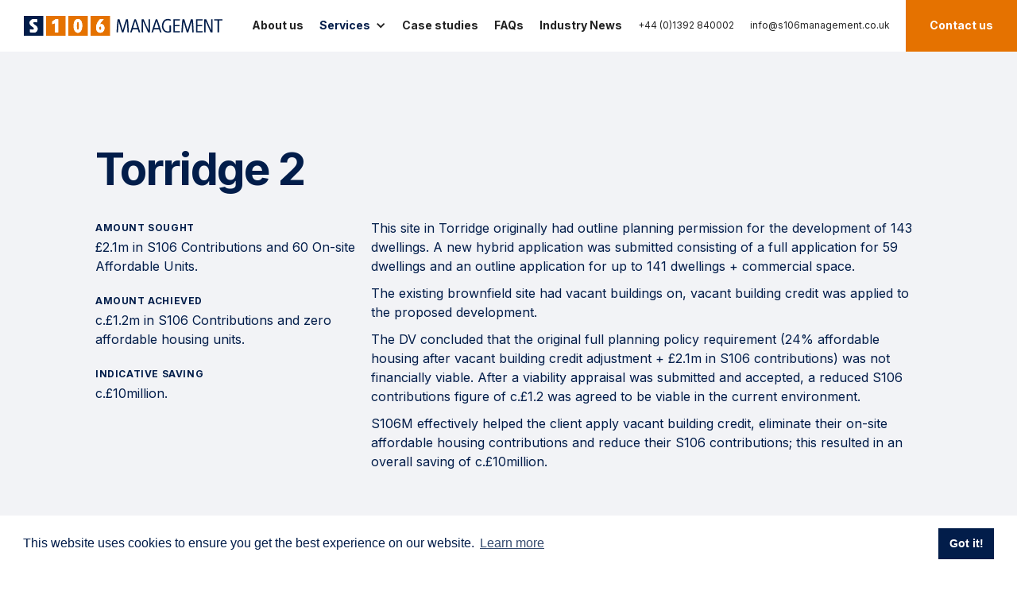

--- FILE ---
content_type: text/html
request_url: https://www.s106management.co.uk/case-studies/torridge-2
body_size: 5011
content:
<!DOCTYPE html><!-- Last Published: Wed Nov 26 2025 08:38:27 GMT+0000 (Coordinated Universal Time) --><html data-wf-domain="www.s106management.co.uk" data-wf-page="605aff28b49d200374fdb6e2" data-wf-site="604a7c06be7315520ecdcac9" lang="en" data-wf-collection="605aff28b49d20b8c5fdb6e0" data-wf-item-slug="torridge-2"><head><meta charset="utf-8"/><title>Torridge 2 Case Study | S106 Management</title><meta content="S106M effectively helped the client apply vacant building credit, eliminate their on-site affordable housing contributions and reduce their S106 contributions; this resulted in an overall saving of c.£10million." name="description"/><meta content="Torridge 2 Case Study | S106 Management" property="og:title"/><meta content="S106M effectively helped the client apply vacant building credit, eliminate their on-site affordable housing contributions and reduce their S106 contributions; this resulted in an overall saving of c.£10million." property="og:description"/><meta content="" property="og:image"/><meta content="Torridge 2 Case Study | S106 Management" property="twitter:title"/><meta content="S106M effectively helped the client apply vacant building credit, eliminate their on-site affordable housing contributions and reduce their S106 contributions; this resulted in an overall saving of c.£10million." property="twitter:description"/><meta content="" property="twitter:image"/><meta property="og:type" content="website"/><meta content="summary_large_image" name="twitter:card"/><meta content="width=device-width, initial-scale=1" name="viewport"/><meta content="ODP1qLzqlmGHQ26wm5uM9WpL7BL4SjGNxzgEHcJlMbg" name="google-site-verification"/><link href="https://cdn.prod.website-files.com/604a7c06be7315520ecdcac9/css/s106-management-website.shared.4f1678e5f.min.css" rel="stylesheet" type="text/css"/><link href="https://fonts.googleapis.com" rel="preconnect"/><link href="https://fonts.gstatic.com" rel="preconnect" crossorigin="anonymous"/><script src="https://ajax.googleapis.com/ajax/libs/webfont/1.6.26/webfont.js" type="text/javascript"></script><script type="text/javascript">WebFont.load({  google: {    families: ["Inter:300,regular,700"]  }});</script><script type="text/javascript">!function(o,c){var n=c.documentElement,t=" w-mod-";n.className+=t+"js",("ontouchstart"in o||o.DocumentTouch&&c instanceof DocumentTouch)&&(n.className+=t+"touch")}(window,document);</script><link href="https://cdn.prod.website-files.com/604a7c06be7315520ecdcac9/60759cdbd581bd37fb070d69_favicon32.png" rel="shortcut icon" type="image/x-icon"/><link href="https://cdn.prod.website-files.com/604a7c06be7315520ecdcac9/607fdbc80385735e18442cc5_s106-256x256.png" rel="apple-touch-icon"/><script async="" src="https://www.googletagmanager.com/gtag/js?id=G-ZK2LCJ8C8W"></script><script type="text/javascript">window.dataLayer = window.dataLayer || [];function gtag(){dataLayer.push(arguments);}gtag('set', 'developer_id.dZGVlNj', true);gtag('js', new Date());gtag('config', 'G-ZK2LCJ8C8W');</script><script src="https://www.google.com/recaptcha/api.js" type="text/javascript"></script><!-- Google Tag Manager -->
<script>(function(w,d,s,l,i){w[l]=w[l]||[];w[l].push({'gtm.start':
new Date().getTime(),event:'gtm.js'});var f=d.getElementsByTagName(s)[0],
j=d.createElement(s),dl=l!='dataLayer'?'&l='+l:'';j.async=true;j.src=
'https://www.googletagmanager.com/gtm.js?id='+i+dl;f.parentNode.insertBefore(j,f);
})(window,document,'script','dataLayer','GTM-N9SRF5M');</script>
<!-- End Google Tag Manager -->

<!-- Cookie popup -->
<link rel="stylesheet" type="text/css" href="https://cdn.jsdelivr.net/npm/cookieconsent@3/build/cookieconsent.min.css" />
<!-- End Cookie popup --></head><body><div class="w-embed w-iframe"><!-- Google Tag Manager (noscript) -->
<noscript><iframe src="https://www.googletagmanager.com/ns.html?id=GTM-N9SRF5M"
height="0" width="0" style="display:none;visibility:hidden"></iframe></noscript>
<!-- End Google Tag Manager (noscript) --></div><div data-collapse="medium" data-animation="default" data-duration="400" data-easing="ease" data-easing2="ease" role="banner" class="navbar w-nav"><div class="navcontainer w-container"><a href="/" class="brand w-nav-brand"><img src="https://cdn.prod.website-files.com/604a7c06be7315520ecdcac9/604a7c3ebe7315f134cdcd30_s106-logo-horizontal.svg" loading="eager" width="300" alt="S106 Management Logo" class="image"/></a><nav role="navigation" class="nav-menu w-nav-menu"><a href="/about-us" class="navlink w-nav-link">About us</a><div data-hover="true" data-delay="0" class="dropdown w-dropdown"><div class="dropdownlink w-dropdown-toggle"><div class="icon-3 w-icon-dropdown-toggle"></div><a href="/services" class="w-inline-block"><div>Services</div></a></div><nav class="dropdown-list w-dropdown-list"><a href="https://www.s106management.co.uk/pages/development-viability-reports" class="dropdown-link w-dropdown-link">Viability Assessment</a><a href="https://www.s106management.co.uk/pages/renegotiate-replace-or-remove-s106" class="dropdown-link w-dropdown-link">Renegotiate or Remove S106</a><a href="https://www.s106management.co.uk/services#negotiations-and-appeals" class="dropdown-link w-dropdown-link">S106 Agreements</a><div class="w-dyn-list"><div role="list" class="w-dyn-items"><div role="listitem" class="w-dyn-item"><a href="/pages/careers" class="dropdown-link w-condition-invisible w-dropdown-link">Careers</a></div><div role="listitem" class="w-dyn-item"><a href="/pages/local-plan-viability-studies" class="dropdown-link w-condition-invisible w-dropdown-link">Local Plan Viability Studies</a></div><div role="listitem" class="w-dyn-item"><a href="/pages/key-terms-and-definitions" class="dropdown-link w-condition-invisible w-dropdown-link">Key Terms and Definitions</a></div><div role="listitem" class="w-dyn-item"><a href="/pages/grey-belt" class="dropdown-link w-dropdown-link">Grey Belt Sites</a></div><div role="listitem" class="w-dyn-item"><a href="/pages/development-viability-reports" class="dropdown-link w-condition-invisible w-dropdown-link">Development Viability Assessments</a></div><div role="listitem" class="w-dyn-item"><a href="/pages/renegotiate-replace-or-remove-s106" class="dropdown-link w-condition-invisible w-dropdown-link">Renegotiate, Replace or Remove S106</a></div><div role="listitem" class="w-dyn-item"><a href="/pages/negotiations-and-appeals" class="dropdown-link w-dropdown-link">Planning Appeals</a></div><div role="listitem" class="w-dyn-item"><a href="/pages/early-or-late-stage-review-mechanisms" class="dropdown-link w-dropdown-link">Early or Late Stage Review Mechanisms</a></div><div role="listitem" class="w-dyn-item"><a href="/pages/enabling-development" class="dropdown-link w-dropdown-link">Enabling Development</a></div><div role="listitem" class="w-dyn-item"><a href="/pages/rural-exception-sites" class="dropdown-link w-dropdown-link">Rural Exception Sites</a></div><div role="listitem" class="w-dyn-item"><a href="/pages/feasibility-analysis" class="dropdown-link w-dropdown-link">Feasibility Analysis</a></div><div role="listitem" class="w-dyn-item"><a href="/pages/planning-development-services" class="dropdown-link w-dropdown-link">Planning &amp; Development Services</a></div><div role="listitem" class="w-dyn-item"><a href="/pages/community-infrastructure-levy" class="dropdown-link w-dropdown-link">Community Infrastructure Levy</a></div><div role="listitem" class="w-dyn-item"><a href="/pages/property-finance" class="dropdown-link w-dropdown-link">Property Finance</a></div><div role="listitem" class="w-dyn-item"><a href="/pages/other-services" class="dropdown-link w-dropdown-link">Other Services</a></div></div></div></nav></div><a href="/case-studies" class="navlink w-nav-link">Case studies</a><a href="/faqs" class="navlink w-nav-link">FAQs</a><a href="/news" class="navlink w-nav-link"> Industry News</a><a href="tel:+441392840002" class="navlink contactinfo w-nav-link">+44 (0)1392 840002</a><a href="mailto:info@s106management.co.uk" class="navlink contactinfo email w-nav-link">info@s106management.co.uk</a><a href="/contact-us" class="navlink contactuslink w-nav-link">Contact us</a></nav><div class="menu-button w-nav-button"><div class="w-icon-nav-menu"></div></div></div></div><header id="hero" class="hero light-blue-bg"><div class="container w-container"><h1 class="h1">Torridge 2</h1><div class="_2col _3-4"><div><div><div class="casestudylabel">Amount sought</div><div class="casestudydata">£2.1m in S106 Contributions and 60 On-site Affordable Units.</div><div class="casestudylabel">Amount AchiEved</div><div class="casestudydata">c.£1.2m in S106 Contributions and zero affordable housing units.</div><div class="casestudylabel">Indicative saving</div><div class="casestudydata">c.£10million.</div></div></div><div><div class="w-richtext"><p>This site in Torridge originally had outline planning permission for the development of 143 dwellings. A new hybrid application was submitted consisting of a full application for 59 dwellings and an outline application for up to 141 dwellings + commercial space.</p><p>The existing brownfield site had vacant buildings on, vacant building credit was applied to the proposed development.</p><p>The DV concluded that the original full planning policy requirement (24% affordable housing after vacant building credit adjustment + £2.1m in S106 contributions) was not financially viable. After a viability appraisal was submitted and accepted, a reduced S106 contributions figure of c.£1.2 was agreed to be viable in the current environment.</p><p>S106M effectively helped the client apply vacant building credit, eliminate their on-site affordable housing contributions and reduce their S106 contributions; this resulted in an overall saving of c.£10million.</p></div></div></div></div></header><div class="sectionslightlydarkblue"><div class="container w-container"><div><h3 class="morestudiesheader">More case studies:</h3><div id="w-node-f0e2e90b-a949-fbcf-8a0a-5f363cf2d13d-74fdb6e2"><div class="other-case-studies w-dyn-list"><div role="list" class="collection-list w-dyn-items"><div role="listitem" class="other-case-study w-dyn-item"><div class="_2col"><div><h3 class="othercasestudyheading">Cotswold Barns</h3><a href="/case-studies/cotswold-barns" class="orangebtn w-button">Read case study</a></div><div><div class="casestudylabel w-condition-invisible">Amount sought</div><div class="casestudydata w-dyn-bind-empty"></div><div class="casestudylabel w-condition-invisible">Amount AchiEved</div><div class="casestudydata w-dyn-bind-empty"></div><div class="casestudylabel w-condition-invisible">Indicative saving</div><div class="casestudydata w-dyn-bind-empty"></div></div></div></div><div role="listitem" class="other-case-study w-dyn-item"><div class="_2col"><div><h3 class="othercasestudyheading">Wokingham 2</h3><a href="/case-studies/wokingham-2" class="orangebtn w-button">Read case study</a></div><div><div class="casestudylabel">Amount sought</div><div class="casestudydata">£1.06million</div><div class="casestudylabel">Amount AchiEved</div><div class="casestudydata">£100,000 + Review Mechanism</div><div class="casestudylabel">Indicative saving</div><div class="casestudydata">£960,000</div></div></div></div><div role="listitem" class="other-case-study w-dyn-item"><div class="_2col"><div><h3 class="othercasestudyheading">Preston 2</h3><a href="/case-studies/preston-2" class="orangebtn w-button">Read case study</a></div><div><div class="casestudylabel">Amount sought</div><div class="casestudydata">12 affordable units, £1million in CIL and £500k in S106 contributions.</div><div class="casestudylabel">Amount AchiEved</div><div class="casestudydata">£1million in CIL.</div><div class="casestudylabel">Indicative saving</div><div class="casestudydata">£500K in S106 contributions and 12 on-site affordable units.</div></div></div></div></div></div></div></div></div></div><section id="call-to-action" class="call-to-action"><div class="centered-container cta w-container"><div class="cta-heading">High Section 106 costs are avoidable</div><p class="paragraph-2">Call us today for a free consultation. Market leader in viability assessment and Section 106 negotiation.</p><div class="div-block-5"><div class="text-block bold">Call us now on </div><a href="tel:+441392840002" class="phone-link">01392 840002</a><div class="text-block bold"> or</div></div><a href="/contact-us" class="orangebtn w-button">Request a call</a></div></section><footer id="footer" class="footer"><div class="container w-container"><div class="footer-flex-container"><div><a href="#" class="footer-logo-link w-inline-block"><img src="https://cdn.prod.website-files.com/604a7c06be7315520ecdcac9/604a7c3e5d05840d14d96f9f_s106-logo-stacked.svg" alt="S106 Managment Logo" class="footer-image"/></a><div class="address">Unit 6, <br/>Fortescue Court,<br/>Thorverton <br/>Exeter<br/>EX5 5JN</div></div><div class="footer-col"><div class="footer-heading">Learn more</div><ul role="list" class="w-list-unstyled"><li><a href="/about-us" class="footer-link">About us</a></li><li><a href="/services" class="footer-link">Services</a></li><li><a href="/case-studies" class="footer-link">Case studies</a></li><li><a href="/faqs" class="footer-link">FAQs</a></li><li><a href="/partners" class="footer-link">Partners</a></li><li><a href="/news" class="footer-link">News</a></li></ul><div class="w-dyn-list"><div role="list" class="w-dyn-items"><div role="listitem" class="w-dyn-item"><a href="/pages/careers" class="footer-link">Careers</a></div><div role="listitem" class="w-dyn-item"><a href="/pages/key-terms-and-definitions" class="footer-link">Key Terms and Definitions</a></div></div></div></div><div class="footer-col"><div class="footer-heading">Contact us</div><ul role="list" class="w-list-unstyled"><li><a href="tel:+441392840002" class="footer-link">+44 (0)1392 840002</a></li><li><a href="mailto:info@s106management.co.uk" class="footer-link">info@s106management.co.uk</a></li></ul></div><div class="footer-col"><div class="footer-heading">Join our newsletter to stay up to date on news</div><div class="mailchimp-form w-form"><form id="email-form" name="email-form" data-name="Email Form" action="https://s106management.us18.list-manage.com/subscribe/post?u=1ccad3302aafd22cde2c9e1c2&amp;amp;id=1321ee3cdb" method="post" data-wf-page-id="605aff28b49d200374fdb6e2" data-wf-element-id="d013346c-b2d2-6af2-18cc-8c570e5f91d1"><label for="EMAIL-3" class="field-label">Email Address</label><input class="subscribe-form-field w-input" maxlength="256" name="EMAIL" data-name="EMAIL" placeholder="Enter your email address" type="email" id="EMAIL-3" required=""/><input type="submit" data-wait="Please wait..." class="orangebtn bold w-button" value="Subscribe"/></form><div class="success-message w-form-done"><div>Thanks for subscribing!</div></div><div class="error-message w-form-fail"><div>Oops! Something went wrong while submitting the form.</div></div></div></div></div><div class="footer-flex-container"><div class="div-block-6"><div class="small-footer-text">© S106 Management. All right reserved.</div><a href="/privacy-policy" class="footer-legal-link">Privacy Policy</a><a href="/terms-and-conditions" class="footer-legal-link">Terms and conditions</a></div><div class="footer-col"><a href="https://www.linkedin.com/company/s106-management/" class="social-link w-inline-block"><img src="https://cdn.prod.website-files.com/604a7c06be7315520ecdcac9/604a7c3edb05310df1440444_icon-linkedin.svg" loading="lazy" alt="LinkedIn Icon" width="24"/></a><a href="https://www.facebook.com/s106management" class="social-link w-inline-block"><img src="https://cdn.prod.website-files.com/604a7c06be7315520ecdcac9/604a7c3ea162371115db9306_icon-facebook.svg" loading="lazy" alt="Facebook Logo Icon" width="24"/></a><a href="https://x.com/S106Management" class="social-link w-inline-block"><img src="https://cdn.prod.website-files.com/604a7c06be7315520ecdcac9/604a7c3ede66576c92c8b751_icon-twitter.svg" loading="lazy" alt="Twitter Icon" width="24"/></a></div></div></div></footer><script src="https://d3e54v103j8qbb.cloudfront.net/js/jquery-3.5.1.min.dc5e7f18c8.js?site=604a7c06be7315520ecdcac9" type="text/javascript" integrity="sha256-9/aliU8dGd2tb6OSsuzixeV4y/faTqgFtohetphbbj0=" crossorigin="anonymous"></script><script src="https://cdn.prod.website-files.com/604a7c06be7315520ecdcac9/js/s106-management-website.schunk.af7b1f697c954370.js" type="text/javascript"></script><script src="https://cdn.prod.website-files.com/604a7c06be7315520ecdcac9/js/s106-management-website.95928ade.feeec9c70bd7e097.js" type="text/javascript"></script><script src="https://cdn.jsdelivr.net/npm/cookieconsent@3/build/cookieconsent.min.js" data-cfasync="false"></script>
<script>
window.cookieconsent.initialise({
  "palette": {
    "popup": {
      "background": "#ffffff",
      "text": "#021D4A"
    },
    "button": {
      "background": "#021D4A",
      "text": "#ffffff"
    }
  },
  "content": {
    "href": "https://www.s106management.co.uk/privacy-policy"
  }
});
</script></body></html>

--- FILE ---
content_type: text/css
request_url: https://cdn.prod.website-files.com/604a7c06be7315520ecdcac9/css/s106-management-website.shared.4f1678e5f.min.css
body_size: 13288
content:
html{-webkit-text-size-adjust:100%;-ms-text-size-adjust:100%;font-family:sans-serif}body{margin:0}article,aside,details,figcaption,figure,footer,header,hgroup,main,menu,nav,section,summary{display:block}audio,canvas,progress,video{vertical-align:baseline;display:inline-block}audio:not([controls]){height:0;display:none}[hidden],template{display:none}a{background-color:#0000}a:active,a:hover{outline:0}abbr[title]{border-bottom:1px dotted}b,strong{font-weight:700}dfn{font-style:italic}h1{margin:.67em 0;font-size:2em}mark{color:#000;background:#ff0}small{font-size:80%}sub,sup{vertical-align:baseline;font-size:75%;line-height:0;position:relative}sup{top:-.5em}sub{bottom:-.25em}img{border:0}svg:not(:root){overflow:hidden}hr{box-sizing:content-box;height:0}pre{overflow:auto}code,kbd,pre,samp{font-family:monospace;font-size:1em}button,input,optgroup,select,textarea{color:inherit;font:inherit;margin:0}button{overflow:visible}button,select{text-transform:none}button,html input[type=button],input[type=reset]{-webkit-appearance:button;cursor:pointer}button[disabled],html input[disabled]{cursor:default}button::-moz-focus-inner,input::-moz-focus-inner{border:0;padding:0}input{line-height:normal}input[type=checkbox],input[type=radio]{box-sizing:border-box;padding:0}input[type=number]::-webkit-inner-spin-button,input[type=number]::-webkit-outer-spin-button{height:auto}input[type=search]{-webkit-appearance:none}input[type=search]::-webkit-search-cancel-button,input[type=search]::-webkit-search-decoration{-webkit-appearance:none}legend{border:0;padding:0}textarea{overflow:auto}optgroup{font-weight:700}table{border-collapse:collapse;border-spacing:0}td,th{padding:0}@font-face{font-family:webflow-icons;src:url([data-uri])format("truetype");font-weight:400;font-style:normal}[class^=w-icon-],[class*=\ w-icon-]{speak:none;font-variant:normal;text-transform:none;-webkit-font-smoothing:antialiased;-moz-osx-font-smoothing:grayscale;font-style:normal;font-weight:400;line-height:1;font-family:webflow-icons!important}.w-icon-slider-right:before{content:""}.w-icon-slider-left:before{content:""}.w-icon-nav-menu:before{content:""}.w-icon-arrow-down:before,.w-icon-dropdown-toggle:before{content:""}.w-icon-file-upload-remove:before{content:""}.w-icon-file-upload-icon:before{content:""}*{box-sizing:border-box}html{height:100%}body{color:#333;background-color:#fff;min-height:100%;margin:0;font-family:Arial,sans-serif;font-size:14px;line-height:20px}img{vertical-align:middle;max-width:100%;display:inline-block}html.w-mod-touch *{background-attachment:scroll!important}.w-block{display:block}.w-inline-block{max-width:100%;display:inline-block}.w-clearfix:before,.w-clearfix:after{content:" ";grid-area:1/1/2/2;display:table}.w-clearfix:after{clear:both}.w-hidden{display:none}.w-button{color:#fff;line-height:inherit;cursor:pointer;background-color:#3898ec;border:0;border-radius:0;padding:9px 15px;text-decoration:none;display:inline-block}input.w-button{-webkit-appearance:button}html[data-w-dynpage] [data-w-cloak]{color:#0000!important}.w-code-block{margin:unset}pre.w-code-block code{all:inherit}.w-optimization{display:contents}.w-webflow-badge,.w-webflow-badge>img{box-sizing:unset;width:unset;height:unset;max-height:unset;max-width:unset;min-height:unset;min-width:unset;margin:unset;padding:unset;float:unset;clear:unset;border:unset;border-radius:unset;background:unset;background-image:unset;background-position:unset;background-size:unset;background-repeat:unset;background-origin:unset;background-clip:unset;background-attachment:unset;background-color:unset;box-shadow:unset;transform:unset;direction:unset;font-family:unset;font-weight:unset;color:unset;font-size:unset;line-height:unset;font-style:unset;font-variant:unset;text-align:unset;letter-spacing:unset;-webkit-text-decoration:unset;text-decoration:unset;text-indent:unset;text-transform:unset;list-style-type:unset;text-shadow:unset;vertical-align:unset;cursor:unset;white-space:unset;word-break:unset;word-spacing:unset;word-wrap:unset;transition:unset}.w-webflow-badge{white-space:nowrap;cursor:pointer;box-shadow:0 0 0 1px #0000001a,0 1px 3px #0000001a;visibility:visible!important;opacity:1!important;z-index:2147483647!important;color:#aaadb0!important;overflow:unset!important;background-color:#fff!important;border-radius:3px!important;width:auto!important;height:auto!important;margin:0!important;padding:6px!important;font-size:12px!important;line-height:14px!important;text-decoration:none!important;display:inline-block!important;position:fixed!important;inset:auto 12px 12px auto!important;transform:none!important}.w-webflow-badge>img{position:unset;visibility:unset!important;opacity:1!important;vertical-align:middle!important;display:inline-block!important}h1,h2,h3,h4,h5,h6{margin-bottom:10px;font-weight:700}h1{margin-top:20px;font-size:38px;line-height:44px}h2{margin-top:20px;font-size:32px;line-height:36px}h3{margin-top:20px;font-size:24px;line-height:30px}h4{margin-top:10px;font-size:18px;line-height:24px}h5{margin-top:10px;font-size:14px;line-height:20px}h6{margin-top:10px;font-size:12px;line-height:18px}p{margin-top:0;margin-bottom:10px}blockquote{border-left:5px solid #e2e2e2;margin:0 0 10px;padding:10px 20px;font-size:18px;line-height:22px}figure{margin:0 0 10px}figcaption{text-align:center;margin-top:5px}ul,ol{margin-top:0;margin-bottom:10px;padding-left:40px}.w-list-unstyled{padding-left:0;list-style:none}.w-embed:before,.w-embed:after{content:" ";grid-area:1/1/2/2;display:table}.w-embed:after{clear:both}.w-video{width:100%;padding:0;position:relative}.w-video iframe,.w-video object,.w-video embed{border:none;width:100%;height:100%;position:absolute;top:0;left:0}fieldset{border:0;margin:0;padding:0}button,[type=button],[type=reset]{cursor:pointer;-webkit-appearance:button;border:0}.w-form{margin:0 0 15px}.w-form-done{text-align:center;background-color:#ddd;padding:20px;display:none}.w-form-fail{background-color:#ffdede;margin-top:10px;padding:10px;display:none}label{margin-bottom:5px;font-weight:700;display:block}.w-input,.w-select{color:#333;vertical-align:middle;background-color:#fff;border:1px solid #ccc;width:100%;height:38px;margin-bottom:10px;padding:8px 12px;font-size:14px;line-height:1.42857;display:block}.w-input::placeholder,.w-select::placeholder{color:#999}.w-input:focus,.w-select:focus{border-color:#3898ec;outline:0}.w-input[disabled],.w-select[disabled],.w-input[readonly],.w-select[readonly],fieldset[disabled] .w-input,fieldset[disabled] .w-select{cursor:not-allowed}.w-input[disabled]:not(.w-input-disabled),.w-select[disabled]:not(.w-input-disabled),.w-input[readonly],.w-select[readonly],fieldset[disabled]:not(.w-input-disabled) .w-input,fieldset[disabled]:not(.w-input-disabled) .w-select{background-color:#eee}textarea.w-input,textarea.w-select{height:auto}.w-select{background-color:#f3f3f3}.w-select[multiple]{height:auto}.w-form-label{cursor:pointer;margin-bottom:0;font-weight:400;display:inline-block}.w-radio{margin-bottom:5px;padding-left:20px;display:block}.w-radio:before,.w-radio:after{content:" ";grid-area:1/1/2/2;display:table}.w-radio:after{clear:both}.w-radio-input{float:left;margin:3px 0 0 -20px;line-height:normal}.w-file-upload{margin-bottom:10px;display:block}.w-file-upload-input{opacity:0;z-index:-100;width:.1px;height:.1px;position:absolute;overflow:hidden}.w-file-upload-default,.w-file-upload-uploading,.w-file-upload-success{color:#333;display:inline-block}.w-file-upload-error{margin-top:10px;display:block}.w-file-upload-default.w-hidden,.w-file-upload-uploading.w-hidden,.w-file-upload-error.w-hidden,.w-file-upload-success.w-hidden{display:none}.w-file-upload-uploading-btn{cursor:pointer;background-color:#fafafa;border:1px solid #ccc;margin:0;padding:8px 12px;font-size:14px;font-weight:400;display:flex}.w-file-upload-file{background-color:#fafafa;border:1px solid #ccc;flex-grow:1;justify-content:space-between;margin:0;padding:8px 9px 8px 11px;display:flex}.w-file-upload-file-name{font-size:14px;font-weight:400;display:block}.w-file-remove-link{cursor:pointer;width:auto;height:auto;margin-top:3px;margin-left:10px;padding:3px;display:block}.w-icon-file-upload-remove{margin:auto;font-size:10px}.w-file-upload-error-msg{color:#ea384c;padding:2px 0;display:inline-block}.w-file-upload-info{padding:0 12px;line-height:38px;display:inline-block}.w-file-upload-label{cursor:pointer;background-color:#fafafa;border:1px solid #ccc;margin:0;padding:8px 12px;font-size:14px;font-weight:400;display:inline-block}.w-icon-file-upload-icon,.w-icon-file-upload-uploading{width:20px;margin-right:8px;display:inline-block}.w-icon-file-upload-uploading{height:20px}.w-container{max-width:940px;margin-left:auto;margin-right:auto}.w-container:before,.w-container:after{content:" ";grid-area:1/1/2/2;display:table}.w-container:after{clear:both}.w-container .w-row{margin-left:-10px;margin-right:-10px}.w-row:before,.w-row:after{content:" ";grid-area:1/1/2/2;display:table}.w-row:after{clear:both}.w-row .w-row{margin-left:0;margin-right:0}.w-col{float:left;width:100%;min-height:1px;padding-left:10px;padding-right:10px;position:relative}.w-col .w-col{padding-left:0;padding-right:0}.w-col-1{width:8.33333%}.w-col-2{width:16.6667%}.w-col-3{width:25%}.w-col-4{width:33.3333%}.w-col-5{width:41.6667%}.w-col-6{width:50%}.w-col-7{width:58.3333%}.w-col-8{width:66.6667%}.w-col-9{width:75%}.w-col-10{width:83.3333%}.w-col-11{width:91.6667%}.w-col-12{width:100%}.w-hidden-main{display:none!important}@media screen and (max-width:991px){.w-container{max-width:728px}.w-hidden-main{display:inherit!important}.w-hidden-medium{display:none!important}.w-col-medium-1{width:8.33333%}.w-col-medium-2{width:16.6667%}.w-col-medium-3{width:25%}.w-col-medium-4{width:33.3333%}.w-col-medium-5{width:41.6667%}.w-col-medium-6{width:50%}.w-col-medium-7{width:58.3333%}.w-col-medium-8{width:66.6667%}.w-col-medium-9{width:75%}.w-col-medium-10{width:83.3333%}.w-col-medium-11{width:91.6667%}.w-col-medium-12{width:100%}.w-col-stack{width:100%;left:auto;right:auto}}@media screen and (max-width:767px){.w-hidden-main,.w-hidden-medium{display:inherit!important}.w-hidden-small{display:none!important}.w-row,.w-container .w-row{margin-left:0;margin-right:0}.w-col{width:100%;left:auto;right:auto}.w-col-small-1{width:8.33333%}.w-col-small-2{width:16.6667%}.w-col-small-3{width:25%}.w-col-small-4{width:33.3333%}.w-col-small-5{width:41.6667%}.w-col-small-6{width:50%}.w-col-small-7{width:58.3333%}.w-col-small-8{width:66.6667%}.w-col-small-9{width:75%}.w-col-small-10{width:83.3333%}.w-col-small-11{width:91.6667%}.w-col-small-12{width:100%}}@media screen and (max-width:479px){.w-container{max-width:none}.w-hidden-main,.w-hidden-medium,.w-hidden-small{display:inherit!important}.w-hidden-tiny{display:none!important}.w-col{width:100%}.w-col-tiny-1{width:8.33333%}.w-col-tiny-2{width:16.6667%}.w-col-tiny-3{width:25%}.w-col-tiny-4{width:33.3333%}.w-col-tiny-5{width:41.6667%}.w-col-tiny-6{width:50%}.w-col-tiny-7{width:58.3333%}.w-col-tiny-8{width:66.6667%}.w-col-tiny-9{width:75%}.w-col-tiny-10{width:83.3333%}.w-col-tiny-11{width:91.6667%}.w-col-tiny-12{width:100%}}.w-widget{position:relative}.w-widget-map{width:100%;height:400px}.w-widget-map label{width:auto;display:inline}.w-widget-map img{max-width:inherit}.w-widget-map .gm-style-iw{text-align:center}.w-widget-map .gm-style-iw>button{display:none!important}.w-widget-twitter{overflow:hidden}.w-widget-twitter-count-shim{vertical-align:top;text-align:center;background:#fff;border:1px solid #758696;border-radius:3px;width:28px;height:20px;display:inline-block;position:relative}.w-widget-twitter-count-shim *{pointer-events:none;-webkit-user-select:none;user-select:none}.w-widget-twitter-count-shim .w-widget-twitter-count-inner{text-align:center;color:#999;font-family:serif;font-size:15px;line-height:12px;position:relative}.w-widget-twitter-count-shim .w-widget-twitter-count-clear{display:block;position:relative}.w-widget-twitter-count-shim.w--large{width:36px;height:28px}.w-widget-twitter-count-shim.w--large .w-widget-twitter-count-inner{font-size:18px;line-height:18px}.w-widget-twitter-count-shim:not(.w--vertical){margin-left:5px;margin-right:8px}.w-widget-twitter-count-shim:not(.w--vertical).w--large{margin-left:6px}.w-widget-twitter-count-shim:not(.w--vertical):before,.w-widget-twitter-count-shim:not(.w--vertical):after{content:" ";pointer-events:none;border:solid #0000;width:0;height:0;position:absolute;top:50%;left:0}.w-widget-twitter-count-shim:not(.w--vertical):before{border-width:4px;border-color:#75869600 #5d6c7b #75869600 #75869600;margin-top:-4px;margin-left:-9px}.w-widget-twitter-count-shim:not(.w--vertical).w--large:before{border-width:5px;margin-top:-5px;margin-left:-10px}.w-widget-twitter-count-shim:not(.w--vertical):after{border-width:4px;border-color:#fff0 #fff #fff0 #fff0;margin-top:-4px;margin-left:-8px}.w-widget-twitter-count-shim:not(.w--vertical).w--large:after{border-width:5px;margin-top:-5px;margin-left:-9px}.w-widget-twitter-count-shim.w--vertical{width:61px;height:33px;margin-bottom:8px}.w-widget-twitter-count-shim.w--vertical:before,.w-widget-twitter-count-shim.w--vertical:after{content:" ";pointer-events:none;border:solid #0000;width:0;height:0;position:absolute;top:100%;left:50%}.w-widget-twitter-count-shim.w--vertical:before{border-width:5px;border-color:#5d6c7b #75869600 #75869600;margin-left:-5px}.w-widget-twitter-count-shim.w--vertical:after{border-width:4px;border-color:#fff #fff0 #fff0;margin-left:-4px}.w-widget-twitter-count-shim.w--vertical .w-widget-twitter-count-inner{font-size:18px;line-height:22px}.w-widget-twitter-count-shim.w--vertical.w--large{width:76px}.w-background-video{color:#fff;height:500px;position:relative;overflow:hidden}.w-background-video>video{object-fit:cover;z-index:-100;background-position:50%;background-size:cover;width:100%;height:100%;margin:auto;position:absolute;inset:-100%}.w-background-video>video::-webkit-media-controls-start-playback-button{-webkit-appearance:none;display:none!important}.w-background-video--control{background-color:#0000;padding:0;position:absolute;bottom:1em;right:1em}.w-background-video--control>[hidden]{display:none!important}.w-slider{text-align:center;clear:both;-webkit-tap-highlight-color:#0000;tap-highlight-color:#0000;background:#ddd;height:300px;position:relative}.w-slider-mask{z-index:1;white-space:nowrap;height:100%;display:block;position:relative;left:0;right:0;overflow:hidden}.w-slide{vertical-align:top;white-space:normal;text-align:left;width:100%;height:100%;display:inline-block;position:relative}.w-slider-nav{z-index:2;text-align:center;-webkit-tap-highlight-color:#0000;tap-highlight-color:#0000;height:40px;margin:auto;padding-top:10px;position:absolute;inset:auto 0 0}.w-slider-nav.w-round>div{border-radius:100%}.w-slider-nav.w-num>div{font-size:inherit;line-height:inherit;width:auto;height:auto;padding:.2em .5em}.w-slider-nav.w-shadow>div{box-shadow:0 0 3px #3336}.w-slider-nav-invert{color:#fff}.w-slider-nav-invert>div{background-color:#2226}.w-slider-nav-invert>div.w-active{background-color:#222}.w-slider-dot{cursor:pointer;background-color:#fff6;width:1em;height:1em;margin:0 3px .5em;transition:background-color .1s,color .1s;display:inline-block;position:relative}.w-slider-dot.w-active{background-color:#fff}.w-slider-dot:focus{outline:none;box-shadow:0 0 0 2px #fff}.w-slider-dot:focus.w-active{box-shadow:none}.w-slider-arrow-left,.w-slider-arrow-right{cursor:pointer;color:#fff;-webkit-tap-highlight-color:#0000;tap-highlight-color:#0000;-webkit-user-select:none;user-select:none;width:80px;margin:auto;font-size:40px;position:absolute;inset:0;overflow:hidden}.w-slider-arrow-left [class^=w-icon-],.w-slider-arrow-right [class^=w-icon-],.w-slider-arrow-left [class*=\ w-icon-],.w-slider-arrow-right [class*=\ w-icon-]{position:absolute}.w-slider-arrow-left:focus,.w-slider-arrow-right:focus{outline:0}.w-slider-arrow-left{z-index:3;right:auto}.w-slider-arrow-right{z-index:4;left:auto}.w-icon-slider-left,.w-icon-slider-right{width:1em;height:1em;margin:auto;inset:0}.w-slider-aria-label{clip:rect(0 0 0 0);border:0;width:1px;height:1px;margin:-1px;padding:0;position:absolute;overflow:hidden}.w-slider-force-show{display:block!important}.w-dropdown{text-align:left;z-index:900;margin-left:auto;margin-right:auto;display:inline-block;position:relative}.w-dropdown-btn,.w-dropdown-toggle,.w-dropdown-link{vertical-align:top;color:#222;text-align:left;white-space:nowrap;margin-left:auto;margin-right:auto;padding:20px;text-decoration:none;position:relative}.w-dropdown-toggle{-webkit-user-select:none;user-select:none;cursor:pointer;padding-right:40px;display:inline-block}.w-dropdown-toggle:focus{outline:0}.w-icon-dropdown-toggle{width:1em;height:1em;margin:auto 20px auto auto;position:absolute;top:0;bottom:0;right:0}.w-dropdown-list{background:#ddd;min-width:100%;display:none;position:absolute}.w-dropdown-list.w--open{display:block}.w-dropdown-link{color:#222;padding:10px 20px;display:block}.w-dropdown-link.w--current{color:#0082f3}.w-dropdown-link:focus{outline:0}@media screen and (max-width:767px){.w-nav-brand{padding-left:10px}}.w-lightbox-backdrop{cursor:auto;letter-spacing:normal;text-indent:0;text-shadow:none;text-transform:none;visibility:visible;white-space:normal;word-break:normal;word-spacing:normal;word-wrap:normal;color:#fff;text-align:center;z-index:2000;opacity:0;-webkit-user-select:none;-moz-user-select:none;-webkit-tap-highlight-color:transparent;background:#000000e6;outline:0;font-family:Helvetica Neue,Helvetica,Ubuntu,Segoe UI,Verdana,sans-serif;font-size:17px;font-style:normal;font-weight:300;line-height:1.2;list-style:disc;position:fixed;inset:0;-webkit-transform:translate(0)}.w-lightbox-backdrop,.w-lightbox-container{-webkit-overflow-scrolling:touch;height:100%;overflow:auto}.w-lightbox-content{height:100vh;position:relative;overflow:hidden}.w-lightbox-view{opacity:0;width:100vw;height:100vh;position:absolute}.w-lightbox-view:before{content:"";height:100vh}.w-lightbox-group,.w-lightbox-group .w-lightbox-view,.w-lightbox-group .w-lightbox-view:before{height:86vh}.w-lightbox-frame,.w-lightbox-view:before{vertical-align:middle;display:inline-block}.w-lightbox-figure{margin:0;position:relative}.w-lightbox-group .w-lightbox-figure{cursor:pointer}.w-lightbox-img{width:auto;max-width:none;height:auto}.w-lightbox-image{float:none;max-width:100vw;max-height:100vh;display:block}.w-lightbox-group .w-lightbox-image{max-height:86vh}.w-lightbox-caption{text-align:left;text-overflow:ellipsis;white-space:nowrap;background:#0006;padding:.5em 1em;position:absolute;bottom:0;left:0;right:0;overflow:hidden}.w-lightbox-embed{width:100%;height:100%;position:absolute;inset:0}.w-lightbox-control{cursor:pointer;background-position:50%;background-repeat:no-repeat;background-size:24px;width:4em;transition:all .3s;position:absolute;top:0}.w-lightbox-left{background-image:url([data-uri]);display:none;bottom:0;left:0}.w-lightbox-right{background-image:url([data-uri]);display:none;bottom:0;right:0}.w-lightbox-close{background-image:url([data-uri]);background-size:18px;height:2.6em;right:0}.w-lightbox-strip{white-space:nowrap;padding:0 1vh;line-height:0;position:absolute;bottom:0;left:0;right:0;overflow:auto hidden}.w-lightbox-item{box-sizing:content-box;cursor:pointer;width:10vh;padding:2vh 1vh;display:inline-block;-webkit-transform:translate(0,0)}.w-lightbox-active{opacity:.3}.w-lightbox-thumbnail{background:#222;height:10vh;position:relative;overflow:hidden}.w-lightbox-thumbnail-image{position:absolute;top:0;left:0}.w-lightbox-thumbnail .w-lightbox-tall{width:100%;top:50%;transform:translateY(-50%)}.w-lightbox-thumbnail .w-lightbox-wide{height:100%;left:50%;transform:translate(-50%)}.w-lightbox-spinner{box-sizing:border-box;border:5px solid #0006;border-radius:50%;width:40px;height:40px;margin-top:-20px;margin-left:-20px;animation:.8s linear infinite spin;position:absolute;top:50%;left:50%}.w-lightbox-spinner:after{content:"";border:3px solid #0000;border-bottom-color:#fff;border-radius:50%;position:absolute;inset:-4px}.w-lightbox-hide{display:none}.w-lightbox-noscroll{overflow:hidden}@media (min-width:768px){.w-lightbox-content{height:96vh;margin-top:2vh}.w-lightbox-view,.w-lightbox-view:before{height:96vh}.w-lightbox-group,.w-lightbox-group .w-lightbox-view,.w-lightbox-group .w-lightbox-view:before{height:84vh}.w-lightbox-image{max-width:96vw;max-height:96vh}.w-lightbox-group .w-lightbox-image{max-width:82.3vw;max-height:84vh}.w-lightbox-left,.w-lightbox-right{opacity:.5;display:block}.w-lightbox-close{opacity:.8}.w-lightbox-control:hover{opacity:1}}.w-lightbox-inactive,.w-lightbox-inactive:hover{opacity:0}.w-richtext:before,.w-richtext:after{content:" ";grid-area:1/1/2/2;display:table}.w-richtext:after{clear:both}.w-richtext[contenteditable=true]:before,.w-richtext[contenteditable=true]:after{white-space:initial}.w-richtext ol,.w-richtext ul{overflow:hidden}.w-richtext .w-richtext-figure-selected.w-richtext-figure-type-video div:after,.w-richtext .w-richtext-figure-selected[data-rt-type=video] div:after,.w-richtext .w-richtext-figure-selected.w-richtext-figure-type-image div,.w-richtext .w-richtext-figure-selected[data-rt-type=image] div{outline:2px solid #2895f7}.w-richtext figure.w-richtext-figure-type-video>div:after,.w-richtext figure[data-rt-type=video]>div:after{content:"";display:none;position:absolute;inset:0}.w-richtext figure{max-width:60%;position:relative}.w-richtext figure>div:before{cursor:default!important}.w-richtext figure img{width:100%}.w-richtext figure figcaption.w-richtext-figcaption-placeholder{opacity:.6}.w-richtext figure div{color:#0000;font-size:0}.w-richtext figure.w-richtext-figure-type-image,.w-richtext figure[data-rt-type=image]{display:table}.w-richtext figure.w-richtext-figure-type-image>div,.w-richtext figure[data-rt-type=image]>div{display:inline-block}.w-richtext figure.w-richtext-figure-type-image>figcaption,.w-richtext figure[data-rt-type=image]>figcaption{caption-side:bottom;display:table-caption}.w-richtext figure.w-richtext-figure-type-video,.w-richtext figure[data-rt-type=video]{width:60%;height:0}.w-richtext figure.w-richtext-figure-type-video iframe,.w-richtext figure[data-rt-type=video] iframe{width:100%;height:100%;position:absolute;top:0;left:0}.w-richtext figure.w-richtext-figure-type-video>div,.w-richtext figure[data-rt-type=video]>div{width:100%}.w-richtext figure.w-richtext-align-center{clear:both;margin-left:auto;margin-right:auto}.w-richtext figure.w-richtext-align-center.w-richtext-figure-type-image>div,.w-richtext figure.w-richtext-align-center[data-rt-type=image]>div{max-width:100%}.w-richtext figure.w-richtext-align-normal{clear:both}.w-richtext figure.w-richtext-align-fullwidth{text-align:center;clear:both;width:100%;max-width:100%;margin-left:auto;margin-right:auto;display:block}.w-richtext figure.w-richtext-align-fullwidth>div{padding-bottom:inherit;display:inline-block}.w-richtext figure.w-richtext-align-fullwidth>figcaption{display:block}.w-richtext figure.w-richtext-align-floatleft{float:left;clear:none;margin-right:15px}.w-richtext figure.w-richtext-align-floatright{float:right;clear:none;margin-left:15px}.w-nav{z-index:1000;background:#ddd;position:relative}.w-nav:before,.w-nav:after{content:" ";grid-area:1/1/2/2;display:table}.w-nav:after{clear:both}.w-nav-brand{float:left;color:#333;text-decoration:none;position:relative}.w-nav-link{vertical-align:top;color:#222;text-align:left;margin-left:auto;margin-right:auto;padding:20px;text-decoration:none;display:inline-block;position:relative}.w-nav-link.w--current{color:#0082f3}.w-nav-menu{float:right;position:relative}[data-nav-menu-open]{text-align:center;background:#c8c8c8;min-width:200px;position:absolute;top:100%;left:0;right:0;overflow:visible;display:block!important}.w--nav-link-open{display:block;position:relative}.w-nav-overlay{width:100%;display:none;position:absolute;top:100%;left:0;right:0;overflow:hidden}.w-nav-overlay [data-nav-menu-open]{top:0}.w-nav[data-animation=over-left] .w-nav-overlay{width:auto}.w-nav[data-animation=over-left] .w-nav-overlay,.w-nav[data-animation=over-left] [data-nav-menu-open]{z-index:1;top:0;right:auto}.w-nav[data-animation=over-right] .w-nav-overlay{width:auto}.w-nav[data-animation=over-right] .w-nav-overlay,.w-nav[data-animation=over-right] [data-nav-menu-open]{z-index:1;top:0;left:auto}.w-nav-button{float:right;cursor:pointer;-webkit-tap-highlight-color:#0000;tap-highlight-color:#0000;-webkit-user-select:none;user-select:none;padding:18px;font-size:24px;display:none;position:relative}.w-nav-button:focus{outline:0}.w-nav-button.w--open{color:#fff;background-color:#c8c8c8}.w-nav[data-collapse=all] .w-nav-menu{display:none}.w-nav[data-collapse=all] .w-nav-button,.w--nav-dropdown-open,.w--nav-dropdown-toggle-open{display:block}.w--nav-dropdown-list-open{position:static}@media screen and (max-width:991px){.w-nav[data-collapse=medium] .w-nav-menu{display:none}.w-nav[data-collapse=medium] .w-nav-button{display:block}}@media screen and (max-width:767px){.w-nav[data-collapse=small] .w-nav-menu{display:none}.w-nav[data-collapse=small] .w-nav-button{display:block}.w-nav-brand{padding-left:10px}}@media screen and (max-width:479px){.w-nav[data-collapse=tiny] .w-nav-menu{display:none}.w-nav[data-collapse=tiny] .w-nav-button{display:block}}.w-tabs{position:relative}.w-tabs:before,.w-tabs:after{content:" ";grid-area:1/1/2/2;display:table}.w-tabs:after{clear:both}.w-tab-menu{position:relative}.w-tab-link{vertical-align:top;text-align:left;cursor:pointer;color:#222;background-color:#ddd;padding:9px 30px;text-decoration:none;display:inline-block;position:relative}.w-tab-link.w--current{background-color:#c8c8c8}.w-tab-link:focus{outline:0}.w-tab-content{display:block;position:relative;overflow:hidden}.w-tab-pane{display:none;position:relative}.w--tab-active{display:block}@media screen and (max-width:479px){.w-tab-link{display:block}}.w-ix-emptyfix:after{content:""}@keyframes spin{0%{transform:rotate(0)}to{transform:rotate(360deg)}}.w-dyn-empty{background-color:#ddd;padding:10px}.w-dyn-hide,.w-dyn-bind-empty,.w-condition-invisible{display:none!important}.wf-layout-layout{display:grid}:root{--midnight-blue:#021d4a;--white:white;--orange:#e57200;--lightblue:#edf3fc}.w-embed-youtubevideo{background-image:url(https://d3e54v103j8qbb.cloudfront.net/static/youtube-placeholder.2b05e7d68d.svg);background-position:50%;background-size:cover;width:100%;padding-bottom:0;padding-left:0;padding-right:0;position:relative}.w-embed-youtubevideo:empty{min-height:75px;padding-bottom:56.25%}.w-pagination-wrapper{flex-wrap:wrap;justify-content:center;display:flex}.w-pagination-previous{color:#333;background-color:#fafafa;border:1px solid #ccc;border-radius:2px;margin-left:10px;margin-right:10px;padding:9px 20px;font-size:14px;display:block}.w-pagination-previous-icon{margin-right:4px}.w-pagination-next{color:#333;background-color:#fafafa;border:1px solid #ccc;border-radius:2px;margin-left:10px;margin-right:10px;padding:9px 20px;font-size:14px;display:block}.w-pagination-next-icon{margin-left:4px}.w-form-formrecaptcha{margin-bottom:8px}body{color:var(--midnight-blue);font-family:Inter,sans-serif;font-size:16px;line-height:24px}h1{letter-spacing:-.03em;margin-top:20px;margin-bottom:10px;font-size:40px;font-weight:700;line-height:48px}h2{letter-spacing:-.03em;margin-top:20px;margin-bottom:10px;font-size:32px;font-weight:700;line-height:36px}h4{margin-top:10px;margin-bottom:10px;font-size:18px;font-weight:700;line-height:24px}h5{margin-top:10px;margin-bottom:10px;font-size:14px;font-weight:400;line-height:20px}a{color:var(--midnight-blue);text-decoration:none}ul{margin-top:0;margin-bottom:10px;padding-left:20px}li{margin-bottom:10px;line-height:20px}strong{font-weight:700}em{font-style:italic}blockquote{border-left:5px #e2e2e2;margin-bottom:10px;padding:0 0 10px;font-size:18px;line-height:26px}.image{padding:20px 20px 20px 30px}.container{grid-template-rows:auto;grid-template-columns:1fr 1fr;grid-auto-columns:1fr;max-width:1160px;margin-left:auto;margin-right:auto;padding-left:60px;padding-right:60px;display:block}.navcontainer{min-width:100%;margin-left:auto;margin-right:auto}._2col{grid-template-rows:auto;grid-template-columns:1fr 1fr;grid-auto-columns:1fr;display:grid}._2col._3-4{grid-template-columns:1fr 2fr}.herosection{background-image:url(https://cdn.prod.website-files.com/604a7c06be7315520ecdcac9/604a7c3f2b484d578e82e1a5_hero-header%402x.jpg);background-position:50%;background-size:cover;flex-direction:column;justify-content:center;align-items:flex-start;padding-top:150px;padding-bottom:150px}.herotextwrap{color:var(--white);background-color:#021d4acc;margin-left:-30px;padding:60px 30px;position:relative}.heroh1{letter-spacing:-.03em;margin-top:0;margin-bottom:0;font-size:80px;line-height:80px}.centerchildvertically{flex-direction:column;justify-content:center;align-items:flex-start;width:100%;height:100%;display:flex}.heroh2{max-width:527px;font-size:27px;font-weight:400;line-height:37px}.herobtnwrap{background-color:var(--orange);width:33px;height:100%;position:absolute;top:0;left:-30px}.rotate90deg{display:block;transform:rotate(90deg)}.herobtn{color:var(--white);text-align:center;font-weight:700;text-decoration:none}.div-block-2{text-align:center;width:389px;height:100%;display:block}.image-2{padding-left:5px}.navbar{background-color:var(--white)}.navlink{padding-bottom:21px;padding-left:10px;padding-right:10px;font-size:14px;font-weight:700}.navlink.w--current{color:var(--midnight-blue);text-decoration:underline}.navlink.contactinfo{font-size:12px;font-weight:400}.navlink.contactinfo.email{display:inline-block}.navlink.contactuslink{background-color:var(--orange);color:var(--white);margin-left:10px;padding-left:30px;padding-right:30px;text-decoration:none}.dropdownlink{padding-left:10px;padding-right:30px;font-size:14px;font-weight:700}.sectionlightblue{background-color:#021d4a0d;padding-top:100px;padding-bottom:100px}.imageshadow{box-shadow:14px 14px 0 0 var(--orange)}.orangebtn{background-color:var(--orange);padding-left:24px;padding-right:24px;font-weight:700;display:inline-block}.orangebtn.marginbot20._16pxbtn{font-size:16px}.orangebtn.bold{color:var(--white);padding:5px 21px;font-size:14px;font-weight:700}.div-block-3{padding-right:40px}.marginbot20{margin-bottom:20px}.phone-link{color:var(--orange);font-size:16px;text-decoration:none}.paragraph{font-weight:700}._4col{grid-column-gap:16px;grid-row-gap:16px;grid-template-rows:minmax(278px,1fr) minmax(278px,1fr);grid-template-columns:1fr 1fr 1fr 1fr;grid-auto-columns:1fr;display:grid}.sectionpadding{padding-top:100px;padding-bottom:100px}.whyfigure{color:var(--orange);letter-spacing:-.05em;white-space:nowrap;font-size:54px;font-weight:300;line-height:65px}.whylabel{font-weight:700}.whywrap{background-color:#021d4a0d;padding:20px}._3col{grid-column-gap:16px;grid-row-gap:16px;grid-template-rows:auto;grid-template-columns:1fr 1fr 1fr;grid-auto-columns:1fr;display:grid}._3col.extrapadding{padding-top:38px}.servicewrap{background-color:var(--midnight-blue);color:var(--white);min-height:450px;padding:24px;position:relative}.image-3{margin-top:-80px}.serviceheading{max-width:236px;margin-top:8px;margin-bottom:17px}.servicebtn{text-align:center;width:100%;position:absolute;bottom:0;left:0}.alllink{padding-top:60px;text-decoration:none}.link-3{color:var(--midnight-blue)}.icon{padding-left:8px}.sectiondarkblue{background-color:var(--midnight-blue);padding-top:100px;padding-bottom:100px}.casestudyinfo{background-color:var(--white)}.div-block-4{flex:1;padding:60px}.earmark{letter-spacing:.1em;text-transform:uppercase;margin-bottom:20px;font-size:12px}.casestudyheading{margin-top:0;margin-bottom:20px;font-size:48px;line-height:48px}._2col-with-spacing{grid-column-gap:16px;grid-template-rows:auto;grid-template-columns:1fr 1fr;grid-auto-columns:1fr;display:grid}._2col-with-spacing.padding{padding-top:60px;padding-bottom:60px}.marginbot60{margin-bottom:60px}.block-quote{border-left-style:none;border-left-width:0;padding-right:0}.quoteauthorcompany{color:var(--orange);font-size:14px}.testimonialwrap{background-color:#ffffffe6;padding:50px 30px}.sectionpaddinglarge{padding-top:100px;padding-bottom:100px}.sectionpaddinglarge.sectionbackground{background-image:url(https://cdn.prod.website-files.com/604a7c06be7315520ecdcac9/604a7c3fe27eb1c9c9b37422_testimonials%402x.jpg);background-position:50% 100%;background-size:cover;padding-bottom:200px}.alllinkblogs{text-align:left;padding-top:0;text-decoration:none}.maxwidth400px{max-width:400px}.articlewrap{background-color:var(--white);flex-direction:column;justify-content:center;padding:30px;display:flex}.blogthumbnail{width:100%}.link-blue{color:var(--midnight-blue)}.footer{text-align:center;align-items:flex-start;padding-top:60px;padding-bottom:40px}.footer-flex-container{text-align:left;justify-content:space-between;margin-bottom:40px;display:flex}.footer-logo-link{flex:0 auto;min-width:60px;max-height:60px}.footer-image{object-fit:contain;object-position:0% 50%;width:100%;height:100%}.footer-heading{letter-spacing:-.03em;margin-top:0;margin-bottom:20px;font-size:16px;font-weight:700;line-height:1.5}.footer-link{color:#021d4acc;margin-bottom:10px;font-weight:400;text-decoration:none;display:block}.footer-link:hover{text-decoration:underline}.call-to-action{background-color:var(--midnight-blue);color:var(--white);padding-top:150px;padding-bottom:150px}.centered-container{text-align:center;flex:1;max-width:600px}.centered-container.cta{max-width:1000px}.address{margin-top:30px}.cta-heading{letter-spacing:-.03em;font-size:56px;font-weight:700;line-height:36px}.text-block{display:inline}.text-block.bold{font-weight:700}.div-block-5{padding-bottom:31px}.paragraph-2{max-width:552px;margin-left:auto;margin-right:auto;padding-top:29px}.small-footer-text{color:#021d4acc;text-align:left;padding-right:0;display:inline}.div-block-6{text-align:left}.footer-legal-link{color:#021d4acc;margin-left:20px;padding-left:0;padding-right:0;font-weight:400;text-decoration:underline}.social-link{margin-left:20px}.field-label{display:none}.subscribe-form-field{background-color:#f5f6f9;border:1px #000;margin-bottom:12px}.dropdown-list{background-color:var(--white)}.dropdown-link{line-height:18px}.dropdown-link.w--current{color:var(--midnight-blue)}.success-message{text-align:left;background-color:#0000;padding:0}.mailchimp-form{max-width:295px;margin-left:0;margin-right:auto}.error-message{color:#c00;background-color:#0000;padding:0}.dropparentlink{padding:0}.dropparentlink.w--current{color:var(--midnight-blue);text-decoration:underline}.termsandconditions{margin-top:60px;margin-bottom:60px}.termsandconditions h1{font-size:56px;line-height:1.2em}.termsandconditions h2{color:var(--orange);font-weight:400}.light-blue-bg{background-color:#021d4a0d}.paragraph-3{max-width:740px;margin-bottom:40px;margin-left:auto;margin-right:auto}.diagram{max-width:740px;margin-top:60px;margin-left:auto;margin-right:auto;padding:0}.keyline{background-color:var(--lightblue);height:1px;margin-top:40px;margin-bottom:40px;padding-right:0}.servicedetails{max-width:860px;margin-left:auto;margin-right:auto}.servicedetails ul{margin-top:20px;margin-bottom:20px;padding-left:40px}.servicedetails h2{margin-bottom:16px}.casestudylabel{letter-spacing:.05em;text-transform:uppercase;font-size:12px;font-weight:700}.casestudydata{margin-bottom:20px}.casestudyitem{grid-column-gap:16px;grid-row-gap:16px;background-color:var(--white);grid-template-rows:auto;grid-template-columns:1fr 1fr;grid-auto-columns:1fr;margin-bottom:40px;padding:60px;display:grid}.accordion-item{background-color:#fff;border-bottom:2px solid #021d4a1a;padding:24px 30px}.accordion-wrapper{margin-top:36px}.icon-2.accordion-icon{color:#0009;cursor:pointer;font-size:32px;line-height:30px}.accordion-item-trigger{justify-content:space-between;align-items:flex-start;display:flex}.accordion-heading{color:var(--midnight-blue);cursor:pointer;flex:1;margin-top:0;margin-bottom:0;line-height:30px}.accordion-item-content{margin-top:10px;margin-right:30px;overflow:hidden}.container-slim{grid-template-rows:auto;grid-template-columns:1fr 1fr;grid-auto-columns:1fr;max-width:1000px;margin-left:auto;margin-right:auto;padding-left:60px;padding-right:60px;display:block}.tabcontent{background-color:var(--white)}.tab{color:#021d4acc;background-color:#021d4a1a}.tab.w--current{background-color:var(--white);color:#021d4a}.tabheader{padding:20px 30px}.usefullink{text-decoration:underline}.usefulitem{margin-bottom:24px}.usefullinkwrap{padding-top:30px}.contact-form{padding-top:100px;padding-bottom:100px}.contact-form-grid{grid-column-gap:20px;grid-row-gap:20px;grid-template-rows:auto;grid-template-columns:1fr 1fr;grid-auto-columns:1fr;margin-top:40px;display:grid}.smallertext{font-size:14px}.contactformwrap{margin-bottom:40px}.textlinksmall{color:var(--midnight-blue);text-decoration:underline}.div-block-7{grid-column-gap:16px;grid-row-gap:16px;grid-template-rows:auto;grid-template-columns:1fr 1fr;grid-auto-columns:1fr;margin-bottom:50px;display:grid}.telephonelinkcontact{margin-bottom:10px;text-decoration:underline;display:block}.h1{margin-bottom:34px;font-size:56px;line-height:56px}.h1.contact{margin-bottom:61px}.h1.aboutus{margin-bottom:60px}.thanks{color:var(--midnight-blue);text-align:left;background-color:#021d4a17}.emptycasestudies{background-color:var(--white);padding:40px 30px}.hero{align-items:center;padding-top:100px;padding-bottom:100px;display:block}.othercasestudyheading{margin-top:0;margin-bottom:25px;font-size:48px;line-height:48px}.morestudiesheader{margin-bottom:41px;font-weight:400}.sectionslightlydarkblue{background-color:#021d4a33;padding-top:100px;padding-bottom:100px}.articleheading{margin-top:0}.newsgridwrap{margin-top:40px}.nonews{text-align:center;background-color:#0000}.articleinfowrap{flex-direction:column;place-content:flex-end center;padding-right:60px;display:flex}.newsarticledate{letter-spacing:.1em;text-transform:uppercase;margin-bottom:0;font-size:12px}.readmore{color:var(--orange);text-decoration:underline}.news-article-wrap{margin-bottom:40px}.h3orange{color:#021d4acc;margin-top:0;font-weight:400;line-height:36px}.theteamgrid{grid-column-gap:16px;grid-row-gap:16px;grid-template-rows:1fr 1fr 1fr;grid-template-columns:1fr 1fr 1fr;grid-auto-columns:1fr;place-content:stretch;margin-top:70px;display:grid}.teammember{text-align:center;flex-direction:column;justify-content:center;height:100%;padding:40px 20px;display:flex}.teamname{margin-top:0;margin-bottom:6px}.photowrap{background-color:var(--lightblue);border:1px solid #021d4a1a;border-radius:100%;width:120px;height:120px;margin-bottom:12px;margin-left:auto;margin-right:auto;overflow:hidden}.membertitle.earmark{margin-bottom:10px}.collection-item-2{background-color:var(--white);align-items:center}.image-5{object-fit:cover}.memberlink{color:var(--orange);letter-spacing:.1em;text-transform:uppercase;margin-top:16px;font-size:12px;font-weight:400;text-decoration:underline}.image-6{width:100%}.memberbio a{text-decoration:underline}.membersociallinksdetail{margin-bottom:30px}.link-5{text-decoration:underline}.utility-page-wrap{justify-content:center;align-items:center;width:100vw;max-width:100%;height:100vh;max-height:100%;display:flex}.utility-page-content{flex-direction:column;width:260px;display:flex}.utility-page-form{flex-direction:column;align-items:stretch;display:flex}._2col-noverticalsapce{grid-template-rows:auto;grid-template-columns:1fr 1fr;grid-auto-columns:1fr;display:grid}.icon-3{margin-right:10px}.hero-overlay-about{color:#fff;background-image:url(https://cdn.prod.website-files.com/604a7c06be7315520ecdcac9/6079a40179fbc4ccc7bcbcac_development-banner.jpg);background-position:50% 0;background-size:cover;justify-content:center;align-items:center;height:50vh;max-height:780px;padding-top:100px;padding-bottom:100px;display:flex}.centered-container-2{text-align:center;flex:1}.overlayheading{background-color:#021d4acc;padding:20px 30px;font-size:56px;line-height:1.2em;display:inline-block}.hero-overlay-services{color:#fff;background-image:linear-gradient(#021d4a12,#021d4a12),url(https://cdn.prod.website-files.com/604a7c06be7315520ecdcac9/6079a40192b64a4cd8406f2c_housing-banner.jpg);background-position:0 0,50% 0;background-size:auto,cover;justify-content:center;align-items:center;height:50vh;max-height:780px;padding-top:100px;padding-bottom:100px;display:flex}.hero-overlay-case-studies{color:#fff;background-image:url(https://cdn.prod.website-files.com/604a7c06be7315520ecdcac9/6079a73446e38772f49be741_case-studies-banner.jpg);background-position:50% 100%;background-size:cover;justify-content:center;align-items:center;height:50vh;max-height:780px;padding-top:100px;padding-bottom:100px;display:flex}.hero-overlay-frequently{color:#fff;background-image:url(https://cdn.prod.website-files.com/604a7c06be7315520ecdcac9/6079a9140b6116f5beb47df2_faqs-banner.jpg);background-position:50%;background-size:cover;justify-content:center;align-items:center;height:50vh;max-height:780px;padding-top:100px;padding-bottom:100px;display:flex}.latestnewsheader{font-size:14px;font-weight:400}._2col-no-gap-vertically{grid-template-rows:auto;grid-template-columns:1fr 1fr;grid-auto-columns:1fr;display:grid}.hero-overlay-partners{color:#fff;background-image:url(https://cdn.prod.website-files.com/604a7c06be7315520ecdcac9/607ff8756807ecdedb5bc35c_partners-banner.jpg);background-position:50% 0;background-size:cover;justify-content:center;align-items:center;height:50vh;max-height:780px;padding-top:100px;padding-bottom:100px;display:flex}.partnerstext a{text-decoration:underline}.hero-overlay-custom-page{color:#fff;background-image:url(https://d3e54v103j8qbb.cloudfront.net/img/background-image.svg);background-position:50%;background-size:cover;justify-content:center;align-items:center;height:50vh;max-height:780px;padding-top:100px;padding-bottom:100px;display:flex}.empty-state,.display-none{display:none}.button-secondary{color:#000;text-align:center;background-color:#0000;border:1px solid #000;padding:.75rem 1.5rem}.blog38_image-wrapper{width:100%;padding-top:66%;position:relative;overflow:hidden}.blog38_category-link{background-color:#f4f4f4;margin-right:1rem;padding:.25rem .5rem;font-size:.875rem;font-weight:600;text-decoration:none}.blog38_category-link.w--current{border-bottom:2px solid #000}.blog38_list{grid-column-gap:2rem;grid-row-gap:4rem;grid-template-rows:auto;grid-template-columns:1fr 1fr 1fr;grid-auto-columns:1fr;display:grid}.blog38_image{object-fit:cover;width:100%;height:100%;position:absolute;inset:0%}.button-tertiary{align-items:center;padding-top:.5rem;padding-bottom:.5rem;line-height:1;text-decoration:none;display:flex}.blog38_image-link{width:100%;margin-bottom:1.5rem}.heading-small{font-size:1.5rem;font-weight:700;line-height:1.4}.text-size-small{font-size:.875rem}.text-size-small.text-weight-semibold.text-inline{display:inline}.blog38_meta-wrapper{margin-bottom:1rem}.blog38_button-row{flex-wrap:wrap;justify-content:flex-start;align-items:center;display:flex}.button-tertiary_icon{width:1rem;height:1rem;margin-left:.5rem}.text-size-regular{font-size:1rem}.margin-bottom{margin-top:0;margin-left:0;margin-right:0}.blog38_title-link{margin-bottom:.5rem;text-decoration:none;display:block}.blog38_component{flex-direction:column;align-items:center;margin-bottom:40px}.blog38_button-wrapper{margin-top:1.5rem;display:flex}.more-articles-header{margin-bottom:46px}.servicedescriptionschema{max-width:860px;margin-left:auto;margin-right:auto;display:none}.servicedescriptionschema ul{margin-top:20px;margin-bottom:20px;padding-left:40px}.servicedescriptionschema h2{margin-bottom:16px}.other-case-study{background-color:var(--white);margin-bottom:40px;padding:40px}.heading-h2-style{letter-spacing:-.03em;font-size:32px;font-weight:700;line-height:36px}@media screen and (max-width:991px){.navcontainer{position:relative}._2col{grid-row-gap:32px;grid-template-columns:1fr;grid-auto-flow:row}._2col._3-4{grid-column-gap:16px}.navbar{width:100%}.navlink{border-bottom:1px solid #021d4a33;font-size:16px}.navlink.contactinfo{display:none}.navlink.contactinfo.email{margin-left:0;margin-right:0;padding-left:30px;display:none}.navlink.contactuslink{margin-bottom:20px;margin-left:auto;margin-right:auto}.dropdownlink{border-bottom:1px solid #021d4a33;width:100%;font-size:16px}.imageshadow{margin-bottom:48px}.orangebtn{padding-left:51px;padding-right:51px}._4col{grid-template-rows:minmax(278px,1fr) minmax(278px,1fr) minmax(278px,1fr) minmax(278px,1fr);grid-template-columns:1fr 1fr}.sectionpadding,.sectionpadding.light-blue-bg{padding-top:60px;padding-bottom:60px}._3col.extrapadding{grid-template-columns:1fr 1fr}.servicewrap{margin-bottom:60px}.alllink{text-align:left;padding-top:0}.div-block-4.casestudypadding{padding-bottom:0}._2col-with-spacing{grid-row-gap:16px;grid-template-columns:1fr}.sectionpaddinglarge.sectionbackground{background-position:50% 100%}.alllinkblogs{margin-bottom:29px}.articlewrap{margin-bottom:36px}.footer{padding-left:20px;padding-right:20px}.footer-flex-container{text-align:center;flex-direction:column}.cta-heading{padding-left:54px;padding-right:54px;line-height:56px}.div-block-6{text-align:center}.social-link{margin-right:20px}.menu-button{padding:20px}.menu-button.w--open{background-color:var(--midnight-blue);padding-bottom:21px}.nav-menu{background-color:var(--white)}.dropdown{display:block}.footer-col{margin-top:53px;padding-left:106px;padding-right:106px}.termsandconditions{margin-top:32px;margin-bottom:32px}.tab,.tab.w--current{padding-left:20px;padding-right:20px}.contact-form.light-blue-bg{padding-top:60px;padding-bottom:60px}.h1.contact{font-size:48px;line-height:1.2em}.hero.light-blue-bg{padding-top:50px;padding-bottom:50px}.sectionslightlydarkblue{padding-top:40px;padding-bottom:40px}.theteamgrid{grid-template-rows:1fr 1fr 1fr 1fr;grid-template-columns:1fr 1fr}._2col-noverticalsapce{grid-row-gap:32px;grid-template-columns:1fr;grid-auto-flow:row}.overlayheading{font-size:44px}._2col-no-gap-vertically{grid-row-gap:0px;grid-template-columns:1fr;grid-auto-flow:row}.blog38_list{grid-template-columns:1fr 1fr}.margin-bottom{margin-top:0;margin-left:0;margin-right:0}}@media screen and (max-width:767px){.container{padding-left:30px;padding-right:30px}._2col{grid-row-gap:32px}._2col._3-4{grid-row-gap:32px;grid-template-columns:1fr}.herotextwrap{margin-left:0;padding-top:30px;padding-bottom:30px}.heroh2{padding-bottom:25px}.herobtnwrap{width:auto;height:auto;padding-top:11px;padding-bottom:11px;display:inline-block;position:relative;left:0}.rotate90deg{transform:rotate(0)}.div-block-2{text-align:left;width:auto;height:auto;padding-left:25px;padding-right:25px}.navlink{padding-left:30px;padding-right:30px}.navlink.contactuslink{margin-bottom:0;padding-left:30px;padding-right:10px}.dropdownlink{padding-left:30px}.sectionlightblue{padding-top:60px;padding-bottom:60px}._4col{grid-template-rows:1fr;grid-template-columns:1fr}.sectionpadding.light-blue-bg{padding-top:50px;padding-bottom:50px}._3col.extrapadding{grid-template-columns:1fr}.div-block-4{padding-left:30px;padding-right:30px}.casestudyheading{font-size:32px;line-height:1.2em}._2col-with-spacing{grid-row-gap:32px;grid-template-columns:1fr}.sectionpaddinglarge.sectionbackground{background-position:50% 100%;background-size:cover}.blogthumbnail{width:100%}.footer{padding:40px 20px}.footer-image{object-fit:contain}.call-to-action{padding:80px 20px}.cta-heading{font-size:36px;line-height:1.2em}.casestudyitem{grid-template-columns:1fr}.accordion-item-content{margin-right:0}.container-slim{padding-left:30px;padding-right:30px}.tab{padding-left:16px;padding-right:16px;font-size:14px}.tab.w--current{padding-left:16px;padding-right:16px}.contact-form{padding:40px 20px}.h1{font-size:48px;line-height:1.2em}.h1.aboutus{margin-bottom:40px}.hero{padding:40px 20px}.articleinfowrap{padding-right:0}.theteamgrid{grid-template-rows:auto;grid-template-columns:1fr}.brand{padding-left:0}._2col-noverticalsapce{grid-row-gap:32px}.hero-overlay-about,.hero-overlay-services,.hero-overlay-case-studies,.hero-overlay-frequently{padding:40px 20px}._2col-no-gap-vertically{grid-row-gap:0px}.hero-overlay-partners,.hero-overlay-custom-page{padding:40px 20px}.blog38_list{grid-row-gap:3rem;grid-template-columns:1fr}.heading-small{font-size:1.25rem}.margin-bottom{margin-top:0;margin-left:0;margin-right:0}.other-case-study{margin-bottom:24px;padding:24px}}@media screen and (max-width:479px){.image{max-width:240px;padding-left:16px;padding-right:16px}.container{padding-left:16px;padding-right:16px}.herosection{padding-top:76px;padding-bottom:76px}.herotextwrap{padding-left:16px;padding-right:16px}.heroh1{font-size:56px;line-height:56px}.heroh2{padding-bottom:12px;font-size:16px;line-height:24px}.herobtnwrap{text-align:center;width:100%}.div-block-2{text-align:center}.navlink{padding-left:15px;padding-right:15px}.navlink.contactuslink{padding-left:15px}.dropdownlink{width:100%;padding-left:15px;padding-right:15px;font-size:16px}.sectionlightblue{padding-top:24px;padding-bottom:24px}.imageshadow{box-shadow:7px 7px 0 0 var(--orange);margin-bottom:30px}.orangebtn{text-align:center;width:100%;padding-left:20px;padding-right:20px}.orangebtn.marginbot20._16pxbtn{text-align:center;width:100%}.div-block-3{padding-right:0}._4col{grid-template-rows:minmax(auto,1fr);grid-template-columns:1fr}.sectionpadding{padding-top:30px;padding-bottom:30px}.sectionpadding.light-blue-bg{padding-top:22px;padding-bottom:22px}.alllink{text-align:center}.sectiondarkblue{padding-top:60px;padding-bottom:60px}.div-block-4{padding:31px 18px}.sectionpaddinglarge.sectionbackground{padding-top:60px;padding-bottom:60px}.articlewrap{padding:20px 20px 30px}.footer{text-align:left;padding-left:20px;padding-right:20px}.footer-flex-container{flex-direction:column}.footer-logo-link{height:60px}.footer-heading{margin-top:20px}.footer-link{padding-top:8px;padding-bottom:8px}.call-to-action{padding-top:40px;padding-bottom:60px}.centered-container{text-align:left}.cta-heading{padding-left:0;padding-right:0;font-size:36px;line-height:36px}.paragraph-2{padding-top:18px}.small-footer-text{text-align:center;display:inline-block}.div-block-6{flex:0 auto}.footer-legal-link{padding-top:20px;padding-bottom:19px;display:inline-block}.menu-button{padding:16px}.footer-col{margin-top:15px;padding-left:0;padding-right:0}.termsandconditions{margin-top:26px}.termsandconditions h1{font-size:32px}.termsandconditions h2{font-size:24px;line-height:1.2em}.servicedetails ul{padding-left:20px}.casestudyitem{margin-top:21px;margin-bottom:21px;padding:24px 16px}.container-slim{padding-left:16px;padding-right:16px}.contact-form.light-blue-bg{padding:30px 0}.contact-form-grid,.div-block-7{grid-template-columns:1fr}.telephonelinkcontact{text-decoration:underline}.h1{margin-bottom:16px;font-size:32px}.h1.contact{margin-bottom:25px;font-size:32px}.h1.aboutus{font-size:32px;line-height:1.2em}.hero.light-blue-bg{padding:20px 0 39px}.othercasestudyheading{font-size:32px;line-height:1.2em}.morestudiesheader{margin-bottom:19px;font-size:18px;line-height:1.2em}.sectionslightlydarkblue{padding-top:30px;padding-bottom:30px}.articleinfowrap{padding-right:0}.newsheader{font-size:32px;line-height:1.2em}.news-article-wrap{margin-bottom:0}.h3orange{font-size:22px;line-height:28px}.link-5{text-decoration:underline}.brand{padding-left:0}.utility-page-content{text-align:left}._2col-noverticalsapce{grid-row-gap:0px}.hero-overlay-about{background-image:linear-gradient(to bottom,null,null),url(https://cdn.prod.website-files.com/604a7c06be7315520ecdcac9/6079a40179fbc4ccc7bcbcac_development-banner.jpg);height:100%}.centered-container-2{text-align:left}.overlayheading{font-size:32px}.hero-overlay-services{height:100%}.hero-overlay-case-studies,.hero-overlay-frequently{background-image:linear-gradient(to bottom,null,null),url(https://cdn.prod.website-files.com/604a7c06be7315520ecdcac9/6079a40179fbc4ccc7bcbcac_development-banner.jpg);height:100%}.recaptcha-wrapper{transform-origin:0 0;transform:scale(.9)}.hero-overlay-partners,.hero-overlay-custom-page{background-image:linear-gradient(to bottom,null,null),url(https://cdn.prod.website-files.com/604a7c06be7315520ecdcac9/6079a40179fbc4ccc7bcbcac_development-banner.jpg);height:100%}.margin-bottom{margin-top:0;margin-left:0;margin-right:0}.servicedescriptionschema ul{padding-left:20px}}#w-node-_64dbfd7d-a235-5b27-f380-369140653fbd-8904547d,#w-node-ecb4cd04-3f1f-d9f6-a097-7048d0abd0a5-eed48609{align-self:stretch}#w-node-_368368aa-ee8d-8395-2f42-0db6d7241069-e82d09ea,#w-node-a28d2341-2cfb-fc08-e09c-dce2165e3138-e82d09ea{grid-area:span 1/span 2/span 1/span 2}@media screen and (max-width:991px){#w-node-_89b8cd15-7a57-3dea-23ec-4a78806b76c0-7dcdcaca{order:9999}#w-node-_42949186-2bad-c11d-f52b-d446dde40032-7dcdcaca{order:-9999}#w-node-c5f07e06-ef79-ad44-cbc1-0cb0c5a9445b-7dcdcaca,#w-node-e310860d-c11c-cfcd-03df-2d5551809a2f-7dcdcaca{order:9999}#w-node-c2941259-7406-802c-4790-886a0c98453d-7dcdcaca{order:-9999}#w-node-f0e2e90b-a949-fbcf-8a0a-5f363cf2d13d-74fdb6e2{order:9999}#w-node-_3008b3d0-e103-c81e-6e3a-286c9dbe1ef2-b8eb7eda{order:-9999}}@media screen and (max-width:479px){#w-node-_368368aa-ee8d-8395-2f42-0db6d7241059-e82d09ea,#w-node-_368368aa-ee8d-8395-2f42-0db6d724105d-e82d09ea,#w-node-_368368aa-ee8d-8395-2f42-0db6d7241061-e82d09ea,#w-node-_368368aa-ee8d-8395-2f42-0db6d7241065-e82d09ea,#w-node-_233cdc11-d1b2-d561-1f5e-a0274d98894c-e82d09ea{grid-area:span 1/span 2/span 1/span 2}}

--- FILE ---
content_type: image/svg+xml
request_url: https://cdn.prod.website-files.com/604a7c06be7315520ecdcac9/604a7c3e5d05840d14d96f9f_s106-logo-stacked.svg
body_size: 5145
content:
<svg xmlns="http://www.w3.org/2000/svg" width="112.398" height="36.586" viewBox="0 0 112.398 36.586"><g transform="translate(-140 -6436.5)"><path d="M475.071,549.411c0,.362.056.338-.332.338H450.067c-.386,0-.339.045-.339-.326q0-12.357,0-24.713c0-.361-.045-.322.316-.322q12.349,0,24.7,0c.378,0,.328-.045.328.337C475.072,528.839,475.072,545.3,475.071,549.411Zm-13.764-15.985a.7.7,0,0,1,.03.308q0,2.309,0,4.618,0,3.249,0,6.5c0,.257,0,.257.253.26h.078q1.71,0,3.42,0c.366,0,.321.037.321-.318q0-5.9,0-11.795,0-2.035,0-4.07c0-.378.039-.325-.339-.327-.949,0-1.9,0-2.845,0a.923.923,0,0,0-.54.154c-.174.116-.345.235-.518.352-1.1.739-2.188,1.482-3.289,2.214a.437.437,0,0,0-.219.424c.011.93,0,1.861.006,2.791a.56.56,0,0,0,.028.261Z" transform="translate(-280.693 5912.129)" fill="#e57200"/><path d="M398.065,524.706c0-.307,0-.307.3-.307h24.748c.3,0,.3,0,.3.31,0,2.523.02,22.068,0,24.807,0,.052,0,.1,0,.156a.087.087,0,0,1-.1.094H398.353c-.319,0-.288.04-.288-.3C398.065,545.338,398.065,528.83,398.065,524.706Zm7.91,16.511a.339.339,0,0,0-.026.077c0,1.1,0,2.209-.006,3.313,0,.124.052.16.161.186a18.689,18.689,0,0,0,3.158.482,13.768,13.768,0,0,0,2.109-.022,7.584,7.584,0,0,0,1.629-.321,4.541,4.541,0,0,0,1.488-7.7,11.512,11.512,0,0,0-1.521-1.181c-.584-.392-1.181-.767-1.732-1.206a2.553,2.553,0,0,1-.784-.924,1.19,1.19,0,0,1,.46-1.606,2.175,2.175,0,0,1,.67-.277,4.824,4.824,0,0,1,1.376-.051,11.99,11.99,0,0,1,2.374.443.873.873,0,0,0,.385.071c0-.059,0-.11,0-.162q0-1.618,0-3.235c0-.269.044-.234-.242-.3a19.278,19.278,0,0,0-2.881-.425,11.916,11.916,0,0,0-2.469.044,5.2,5.2,0,0,0-4,2.553,4.039,4.039,0,0,0-.5,2.856,4.652,4.652,0,0,0,1.5,2.557,13.182,13.182,0,0,0,1.693,1.3,17.577,17.577,0,0,1,1.7,1.252,2.045,2.045,0,0,1,.736,1.2,1.211,1.211,0,0,1-.7,1.371,2.1,2.1,0,0,1-.782.187,10.4,10.4,0,0,1-2.233-.134C407.015,541.463,406.5,541.343,405.975,541.218Z" transform="translate(-258.064 5912.123)" fill="#021d4a"/><path d="M552.99,524.72c0-.364-.05-.338.332-.338,3.62,0,22.092-.017,24.745,0,.044,0,.087,0,.13,0,.093,0,.122.046.118.129,0,.035,0,.07,0,.1-.025,1.964.017,23.427,0,24.913,0,.211,0,.211-.216.215H553.349c-.416,0-.359.039-.359-.362C552.989,545.275,552.99,528.834,552.99,524.72Zm17.229,3.809c-1.651,0-3.235,0-4.819,0a.312.312,0,0,0-.227.1c-.437.4-.857.815-1.254,1.253a15.207,15.207,0,0,0-2.926,4.65,12.263,12.263,0,0,0-.869,5.685,7.324,7.324,0,0,0,.6,2.332,4.574,4.574,0,0,0,3.081,2.669,6.467,6.467,0,0,0,2.894.124,4.782,4.782,0,0,0,3.6-2.636,6.816,6.816,0,0,0,.658-3.616,6.265,6.265,0,0,0-.552-2.234,3.807,3.807,0,0,0-2.531-2.2,2.709,2.709,0,0,0-2.659.556c-.058.052-.12.1-.179.151-.039.033-.074.077-.134.024a.772.772,0,0,1,.084-.239,12.154,12.154,0,0,1,1.542-2.65,27.679,27.679,0,0,1,3.076-3.364C569.8,528.951,569.987,528.759,570.219,528.529Z" transform="translate(-325.922 5912.134)" fill="#e57200"/><path d="M526.7,549.425c0,.324.05.313-.3.313H501.625c-.044,0-.088,0-.131,0-.118.009-.182-.034-.17-.162.006-.06,0-.121,0-.183,0-2.192-.01-20.43,0-24.734v-.026c0-.255,0-.255.256-.257h.026c6.282-.026,22.847-.017,24.847,0,.043,0,.087,0,.13,0,.093,0,.121.046.119.129s0,.157,0,.235C526.7,528.845,526.7,545.3,526.7,549.425Zm-18.555-12.662a18.955,18.955,0,0,0,.176,2.658,9.879,9.879,0,0,0,.809,2.869,6.137,6.137,0,0,0,1.508,2.041,4.789,4.789,0,0,0,6.3-.148,6.494,6.494,0,0,0,1.6-2.415,12.942,12.942,0,0,0,.78-4.171,17.037,17.037,0,0,0-.028-2.081,17.951,17.951,0,0,0-.228-1.907,8.448,8.448,0,0,0-1.043-2.925,4.817,4.817,0,0,0-4.136-2.462,4.664,4.664,0,0,0-3.982,1.956,7.634,7.634,0,0,0-1.284,2.687A14.973,14.973,0,0,0,508.148,536.762Z" transform="translate(-303.291 5912.141)" fill="#e57200"/><path d="M565.8,578.951c-.134.4-.272.8-.4,1.2q-.609,1.909-1.211,3.82c-.074.234-.074.242-.315.233-.17-.006-.38.078-.5-.041a1.131,1.131,0,0,1-.167-.457q-.725-2.336-1.447-4.674a.211.211,0,0,0-.078-.119q-.053.716-.106,1.434-.132,1.858-.261,3.716c-.007.1-.025.16-.149.152-.188-.011-.378,0-.576,0a8.652,8.652,0,0,1,.059-1.04c.068-1.014.136-2.027.219-3.04.061-.744.139-1.486.241-2.226.017-.125.053-.183.19-.176.208.009.418,0,.625-.007.125-.007.179.037.216.16.189.631.388,1.26.586,1.889.338,1.076.681,2.15.971,3.24.011.042.029.081.048.133a.715.715,0,0,0,.1-.289c.419-1.522.928-3.018,1.4-4.523.049-.157.1-.313.148-.472a.162.162,0,0,1,.184-.138q.326.01.652,0c.111,0,.144.043.161.149.089.557.155,1.118.206,1.68.1,1.15.157,2.3.214,3.458.016.329.051.658.079.987.018.216.017.225-.2.209-.171-.012-.394.078-.5-.047-.087-.1-.047-.316-.057-.481q-.113-1.807-.224-3.615c-.023-.369-.042-.739-.064-1.108Z" transform="translate(-329.249 5888.765)" fill="#021d4a"/><path d="M508,584.2a3.981,3.981,0,0,1-.632.009c-.088.006-.09-.059-.094-.123-.01-.156-.024-.311-.033-.468-.043-.755-.08-1.51-.128-2.264-.051-.8-.111-1.606-.168-2.427-.111.036-.1.133-.119.192-.491,1.62-1.022,3.226-1.531,4.84a.734.734,0,0,0-.042.122c-.013.107-.063.145-.175.135a2.709,2.709,0,0,0-.443,0c-.14.011-.191-.048-.231-.178-.271-.888-.552-1.773-.831-2.659-.244-.778-.483-1.557-.686-2.347a.163.163,0,0,0-.078-.128c-.023.189-.053.368-.066.547-.061.814-.117,1.629-.176,2.443-.052.719-.108,1.438-.156,2.156-.009.135-.056.186-.19.174s-.278-.013-.417-.012c-.091,0-.12-.033-.114-.125.025-.338.043-.676.065-1.014.049-.737.1-1.474.151-2.21.074-.987.175-1.971.311-2.952.02-.143.076-.191.217-.183a4.073,4.073,0,0,0,.574,0c.144-.012.2.05.234.173q.265.872.539,1.74c.353,1.117.707,2.233,1.015,3.364a.929.929,0,0,0,.042.1c.066-.042.071-.11.089-.171.475-1.678,1.023-3.334,1.556-4.994.082-.256.058-.2.283-.207.192,0,.383,0,.574,0,.1,0,.134.035.149.133q.12.733.193,1.471c.116,1.194.175,2.391.228,3.588C507.929,583.343,507.966,583.767,508,584.2Z" transform="translate(-303.452 5888.768)" fill="#021d4a"/><path d="M525.231,578.785c.015.652,0,1.276.02,1.9.021.764.016,1.53.022,2.295,0,.348,0,.7.01,1.044,0,.128-.028.2-.172.184a2.468,2.468,0,0,1-.539-.02c0-.164-.012-.328-.013-.491q0-2.8,0-5.609v-.13c0-.225,0-.225.227-.227.192,0,.383.007.574,0a.227.227,0,0,1,.25.166c.388.853.786,1.7,1.182,2.552s.8,1.714,1.2,2.571a.235.235,0,0,0,.116.124c0-.089,0-.178,0-.268q-.025-2.373-.05-4.746c0-.4,0-.4.4-.4.368,0,.315-.044.315.319q0,2.934,0,5.869c0,.061,0,.122,0,.183,0,.077-.03.109-.107.109-.252,0-.5-.005-.756,0-.106,0-.126-.07-.159-.139l-.7-1.486q-.854-1.828-1.708-3.657A.228.228,0,0,0,525.231,578.785Z" transform="translate(-313.469 5888.765)" fill="#021d4a"/><path d="M582.076,578.8c0,.545,0,1.091,0,1.637q.006,1.8.015,3.6c0,.12-.023.176-.156.166a3.841,3.841,0,0,0-.418,0c-.085,0-.133-.02-.125-.116,0-.052,0-.1,0-.156v-5.921c0-.061,0-.122,0-.183,0-.078.033-.107.109-.106.252,0,.5.005.757,0,.119,0,.14.084.175.159q.446.956.89,1.912.73,1.57,1.461,3.139c.029.061.063.119.1.183.083-.082.061-.173.06-.256-.011-.895-.029-1.789-.038-2.685-.008-.747-.008-1.495-.009-2.243,0-.205.006-.209.217-.207.156,0,.354-.064.457.027.121.1.043.312.043.474q.006,2.83,0,5.66a1.8,1.8,0,0,0,0,.183c.01.1-.036.138-.135.137-.218,0-.436-.012-.652,0a.241.241,0,0,1-.274-.173c-.2-.461-.416-.917-.629-1.374q-.863-1.853-1.73-3.7c-.025-.053-.052-.106-.078-.158Z" transform="translate(-338.363 5888.778)" fill="#021d4a"/><path d="M538.547,584.209c-.183,0-.348,0-.513,0-.219,0-.221,0-.287-.2-.126-.388-.254-.775-.374-1.164a.2.2,0,0,0-.223-.157c-.731.007-1.461.014-2.191,0a.3.3,0,0,0-.324.221c-.109.275-.188.559-.276.84-.034.107-.072.214-.1.322a.162.162,0,0,1-.183.141c-.2-.007-.4,0-.6,0a1.226,1.226,0,0,1,.11-.413c.5-1.534.955-3.081,1.508-4.6.157-.432.332-.857.492-1.288a.24.24,0,0,1,.264-.186c.508,0,.5,0,.7.468a44.677,44.677,0,0,1,1.463,4.226q.241.783.488,1.565A.739.739,0,0,1,538.547,584.209Zm-3.649-2.124h2.241L536,578.6Z" transform="translate(-317.374 5888.767)" fill="#021d4a"/><path d="M514.077,584.208c.122-.379.235-.724.346-1.071.471-1.462.908-2.934,1.458-4.369.118-.308.248-.611.366-.918a.162.162,0,0,1,.194-.125,1.615,1.615,0,0,0,.209,0c.342,0,.341,0,.48.327a38.757,38.757,0,0,1,1.315,3.73q.341,1.092.688,2.184a.754.754,0,0,1,.055.239c-.206,0-.405-.007-.6,0-.122.006-.162-.049-.2-.155-.123-.4-.262-.79-.383-1.189a.222.222,0,0,0-.261-.18c-.74.008-1.479.009-2.219,0a.221.221,0,0,0-.253.188c-.12.389-.258.773-.376,1.163-.04.131-.1.181-.236.172C514.481,584.2,514.3,584.208,514.077,584.208Zm3.692-2.119-1.13-3.488c-.382,1.193-.747,2.335-1.115,3.488Z" transform="translate(-308.879 5888.767)" fill="#021d4a"/><path d="M547.376,578.512a2.515,2.515,0,0,0-1.27-.341,2.161,2.161,0,0,0-2.142,1.286,3.281,3.281,0,0,0,.159,3.186,1.972,1.972,0,0,0,1.454.946,2.084,2.084,0,0,0,.9-.046c.258-.067.261-.064.261-.322q0-1.134,0-2.269c0-.235-.02-.233.222-.231h.287c.278,0,.257-.024.257.248q0,1.187,0,2.373c0,.156,0,.313,0,.469,0,.074-.012.123-.1.151a4.251,4.251,0,0,1-2.432.142,2.509,2.509,0,0,1-1.534-1.17,3.766,3.766,0,0,1-.534-1.665,3.963,3.963,0,0,1,.538-2.417,2.716,2.716,0,0,1,2.259-1.332,3.106,3.106,0,0,1,1.58.241c.117.054.184.091.143.243A3.112,3.112,0,0,0,547.376,578.512Z" transform="translate(-321.497 5888.861)" fill="#021d4a"/><path d="M553.283,580.95v-2.922c0-.061,0-.122,0-.183s.031-.114.108-.112h3.027c.229,0,.229,0,.232.222,0,.36,0,.36-.352.36h-2.036c-.218,0-.22,0-.22.2,0,.635,0,1.27,0,1.9,0,.2-.01.19.205.19h1.905c.061,0,.122,0,.183,0,.076,0,.112.033.109.109,0,.017,0,.035,0,.052-.01.528.078.427-.412.432-.6.007-1.2,0-1.8,0-.184,0-.188,0-.188.183q0,1,0,2.009c0,.183,0,.186.182.187h2.166c.273,0,.26-.027.261.246,0,.379,0,.379-.386.379h-2.74c-.263,0-.242.016-.242-.237Z" transform="translate(-326.051 5888.763)" fill="#021d4a"/><path d="M573.875,580.968v-3c0-.252-.019-.236.242-.236h2.922c.186,0,.186,0,.19.18.011.4.011.4-.385.4h-2.035c-.185,0-.189,0-.189.184q0,.964,0,1.929c0,.179,0,.183.189.183.669,0,1.339,0,2.009,0,.2,0,.2,0,.2.194.008.4.008.4-.389.4-.6,0-1.2,0-1.8,0-.21,0-.211,0-.212.218,0,.652,0,1.3,0,1.955,0,.226,0,.207.219.207H577c.23,0,.225-.025.227.225,0,.4,0,.4-.387.4q-1.357,0-2.713,0c-.287,0-.254.029-.254-.246Q573.873,582.468,573.875,580.968Z" transform="translate(-335.07 5888.763)" fill="#021d4a"/><path d="M592.075,581.286q0-1.357,0-2.713c0-.207,0-.209-.215-.21-.435,0-.87,0-1.3-.006-.207,0-.207,0-.21-.218-.006-.407-.006-.407.411-.407h3.5c.061,0,.122,0,.183,0,.106-.008.137.047.129.142-.013.154.063.345-.037.452s-.279.028-.424.031c-.331.006-.661,0-.992,0-.3,0-.27-.028-.27.259q0,2.635-.009,5.27c0,.325,0,.33-.335.323-.135,0-.3.065-.4-.04s-.026-.25-.026-.379C592.073,582.956,592.075,582.121,592.075,581.286Z" transform="translate(-342.284 5888.764)" fill="#021d4a"/><path d="M575.6,550.193a3.144,3.144,0,0,1-.35,1.506,1.131,1.131,0,0,1-1,.646,1.1,1.1,0,0,1-1.074-.552,2.975,2.975,0,0,1-.409-1.643,3.641,3.641,0,0,1,.16-1.051,1.887,1.887,0,0,1,.365-.684,1.178,1.178,0,0,1,1.919.2A3.184,3.184,0,0,1,575.6,550.193Z" transform="translate(-334.584 5901.783)" fill="#e57200"/><path d="M523.8,542.819c-.063.887-.024,1.731-.146,2.567a6.223,6.223,0,0,1-.364,1.434,1.716,1.716,0,0,1-.325.53.915.915,0,0,1-1.384.055,1.7,1.7,0,0,1-.434-.7,5.714,5.714,0,0,1-.256-1.166,21.291,21.291,0,0,1-.151-3.95,11.181,11.181,0,0,1,.4-2.668,2,2,0,0,1,.411-.776.933.933,0,0,1,1.579.209,5.092,5.092,0,0,1,.473,1.455,13.373,13.373,0,0,1,.16,2.021A8.786,8.786,0,0,0,523.8,542.819Z" transform="translate(-311.781 5906.258)" fill="#e57200"/><path d="M467.49,536.707l-3.613,1.365a.56.56,0,0,1-.028-.261c0-.931.006-1.861-.006-2.791a.437.437,0,0,1,.219-.424c1.1-.732,2.193-1.475,3.289-2.214.173-.117.344-.236.518-.352a.924.924,0,0,1,.54-.154c.948.008,1.9,0,2.845,0,.378,0,.338-.052.339.327q0,2.036,0,4.07,0,5.9,0,11.795c0,.355.045.318-.321.318h-3.5c-.252,0-.253,0-.253-.26q0-3.249,0-6.5,0-2.309,0-4.618A.7.7,0,0,0,467.49,536.707Z" transform="translate(-286.876 5908.848)" fill="#fff"/><path d="M411.809,544.285c.525.125,1.04.246,1.561.339a10.4,10.4,0,0,0,2.233.134,2.1,2.1,0,0,0,.782-.187,1.211,1.211,0,0,0,.7-1.371,2.046,2.046,0,0,0-.736-1.2,17.578,17.578,0,0,0-1.7-1.252,13.181,13.181,0,0,1-1.693-1.3,4.652,4.652,0,0,1-1.5-2.557,4.039,4.039,0,0,1,.5-2.856,5.2,5.2,0,0,1,4-2.553,11.916,11.916,0,0,1,2.469-.044,19.277,19.277,0,0,1,2.881.425c.287.065.242.03.242.3q0,1.618,0,3.235c0,.052,0,.1,0,.162a.873.873,0,0,1-.386-.071,11.989,11.989,0,0,0-2.374-.443,4.824,4.824,0,0,0-1.376.051,2.174,2.174,0,0,0-.67.277,1.19,1.19,0,0,0-.46,1.606,2.553,2.553,0,0,0,.784.924c.551.438,1.148.813,1.732,1.206a11.508,11.508,0,0,1,1.521,1.181,4.541,4.541,0,0,1-1.488,7.7,7.583,7.583,0,0,1-1.629.321,13.768,13.768,0,0,1-2.109.022,18.689,18.689,0,0,1-3.158-.482c-.109-.026-.161-.062-.161-.186.006-1.1,0-2.209.006-3.313A.338.338,0,0,1,411.809,544.285Z" transform="translate(-263.899 5909.056)" fill="#fff"/><path d="M575.744,531.766c-.233.23-.419.422-.612.606a27.68,27.68,0,0,0-3.076,3.364,12.157,12.157,0,0,0-1.542,2.65.771.771,0,0,0-.084.239c.06.053.1.01.134-.024.059-.051.12-.1.179-.151a2.709,2.709,0,0,1,2.659-.556,3.807,3.807,0,0,1,2.531,2.2,6.266,6.266,0,0,1,.552,2.234,6.817,6.817,0,0,1-.658,3.616,4.782,4.782,0,0,1-3.6,2.636,6.466,6.466,0,0,1-2.894-.124,4.574,4.574,0,0,1-3.081-2.669,7.32,7.32,0,0,1-.6-2.332,12.263,12.263,0,0,1,.869-5.685,15.2,15.2,0,0,1,2.926-4.65c.4-.438.817-.854,1.254-1.253a.312.312,0,0,1,.227-.1C572.509,531.766,574.093,531.766,575.744,531.766Zm-3.286,11.312a3.184,3.184,0,0,0-.385-1.575,1.178,1.178,0,0,0-1.919-.2,1.888,1.888,0,0,0-.365.684,3.643,3.643,0,0,0-.16,1.051,2.975,2.975,0,0,0,.409,1.643,1.1,1.1,0,0,0,1.075.552,1.131,1.131,0,0,0,1-.646A3.144,3.144,0,0,0,572.457,543.078Z" transform="translate(-331.446 5908.897)" fill="#fff"/><path d="M513.47,539.77a14.974,14.974,0,0,1,.472-3.9,7.633,7.633,0,0,1,1.284-2.687,4.664,4.664,0,0,1,3.982-1.956,4.816,4.816,0,0,1,4.136,2.462,8.447,8.447,0,0,1,1.043,2.925,17.95,17.95,0,0,1,.228,1.907,17.038,17.038,0,0,1,.028,2.081,12.942,12.942,0,0,1-.78,4.171,6.493,6.493,0,0,1-1.6,2.415,4.789,4.789,0,0,1-6.3.148,6.138,6.138,0,0,1-1.508-2.041,9.881,9.881,0,0,1-.809-2.869A18.963,18.963,0,0,1,513.47,539.77Zm7.157.173a8.787,8.787,0,0,1-.042-.992,13.374,13.374,0,0,0-.16-2.021,5.092,5.092,0,0,0-.473-1.455.933.933,0,0,0-1.579-.209,2,2,0,0,0-.411.776,11.181,11.181,0,0,0-.4,2.668,21.291,21.291,0,0,0,.151,3.95,5.714,5.714,0,0,0,.256,1.166,1.7,1.7,0,0,0,.434.7.915.915,0,0,0,1.384-.055,1.716,1.716,0,0,0,.325-.53,6.222,6.222,0,0,0,.364-1.434C520.6,541.674,520.563,540.829,520.627,539.943Z" transform="translate(-308.613 5909.133)" fill="#fff"/></g></svg>

--- FILE ---
content_type: image/svg+xml
request_url: https://cdn.prod.website-files.com/604a7c06be7315520ecdcac9/604a7c3ebe7315f134cdcd30_s106-logo-horizontal.svg
body_size: 5367
content:
<svg xmlns="http://www.w3.org/2000/svg" width="220.311" height="21.61" viewBox="0 0 220.311 21.61"><g transform="translate(-398.064 -524.359)"><path d="M471.3,545.684c0,.308.048.287-.282.287h-21c-.329,0-.288.038-.288-.277q0-10.516,0-21.032c0-.307-.038-.274.269-.274h21.019c.322,0,.279-.038.279.286C471.3,528.176,471.3,542.182,471.3,545.684Zm-11.714-13.6a.6.6,0,0,1,.025.262q0,1.965,0,3.931,0,2.765,0,5.529c0,.219,0,.219.215.221H462.8c.312,0,.274.032.274-.271q0-5.019,0-10.038,0-1.732,0-3.464c0-.322.033-.277-.288-.278-.807,0-1.615,0-2.422,0a.786.786,0,0,0-.46.131c-.148.1-.294.2-.44.3-.932.629-1.862,1.261-2.8,1.884a.372.372,0,0,0-.187.361c.01.792,0,1.584,0,2.376a.477.477,0,0,0,.024.222Z" transform="translate(-26.953 -0.014)" fill="#e57200"/><path d="M398.065,524.661c0-.262,0-.262.254-.262h21.062c.253,0,.253,0,.253.264,0,2.147.017,18.781,0,21.112,0,.044,0,.089,0,.133a.074.074,0,0,1-.083.08H398.31c-.272,0-.245.034-.245-.253C398.065,542.22,398.065,528.17,398.065,524.661Zm6.732,14.052a.288.288,0,0,0-.022.066c0,.94,0,1.88-.005,2.82,0,.106.044.136.137.158a15.9,15.9,0,0,0,2.688.41,11.722,11.722,0,0,0,1.795-.019,6.459,6.459,0,0,0,1.387-.273,3.865,3.865,0,0,0,1.267-6.557,9.786,9.786,0,0,0-1.294-1.005c-.5-.334-1-.653-1.474-1.026a2.172,2.172,0,0,1-.667-.787,1.013,1.013,0,0,1,.392-1.366,1.851,1.851,0,0,1,.571-.235,4.107,4.107,0,0,1,1.171-.043,10.2,10.2,0,0,1,2.02.377.743.743,0,0,0,.328.061c0-.05,0-.094,0-.138q0-1.377,0-2.753c0-.229.038-.2-.206-.254a16.415,16.415,0,0,0-2.452-.362,10.141,10.141,0,0,0-2.1.037,4.423,4.423,0,0,0-3.4,2.173,3.437,3.437,0,0,0-.425,2.43,3.959,3.959,0,0,0,1.279,2.176,11.217,11.217,0,0,0,1.441,1.1,14.95,14.95,0,0,1,1.444,1.065,1.741,1.741,0,0,1,.627,1.017,1.03,1.03,0,0,1-.6,1.167,1.786,1.786,0,0,1-.665.159,8.846,8.846,0,0,1-1.9-.114C405.682,538.922,405.243,538.819,404.8,538.713Z" transform="translate(0 -0.021)" fill="#021d4a"/><path d="M552.99,524.668c0-.31-.043-.287.283-.287,3.081,0,18.8-.014,21.06,0,.037,0,.074,0,.111,0,.079,0,.1.039.1.11,0,.03,0,.059,0,.089-.021,1.672.014,19.938,0,21.2,0,.179,0,.179-.184.183H553.3c-.354,0-.305.034-.305-.308C552.989,542.162,552.99,528.17,552.99,524.668Zm14.663,3.242c-1.405,0-2.753,0-4.1,0a.265.265,0,0,0-.193.085c-.372.34-.729.693-1.067,1.067a12.94,12.94,0,0,0-2.49,3.957,10.437,10.437,0,0,0-.74,4.838,6.232,6.232,0,0,0,.511,1.985,3.893,3.893,0,0,0,2.622,2.272,5.5,5.5,0,0,0,2.463.105,4.07,4.07,0,0,0,3.066-2.243,5.8,5.8,0,0,0,.56-3.078,5.332,5.332,0,0,0-.47-1.9,3.24,3.24,0,0,0-2.154-1.869,2.306,2.306,0,0,0-2.263.473c-.05.044-.1.086-.152.129-.033.028-.063.066-.114.02a.656.656,0,0,1,.072-.2,10.344,10.344,0,0,1,1.312-2.256,23.561,23.561,0,0,1,2.618-2.863C567.3,528.269,567.455,528.106,567.653,527.91Z" transform="translate(-80.826 -0.008)" fill="#e57200"/><path d="M522.923,545.691c0,.275.043.266-.259.266H501.579c-.037,0-.075,0-.111,0-.1.008-.154-.029-.144-.138,0-.051,0-.1,0-.155,0-1.865-.008-17.387,0-21.05v-.022c0-.217,0-.217.218-.219h.022c5.346-.022,19.444-.014,21.147,0,.037,0,.074,0,.111,0,.079,0,.1.039.1.11s0,.133,0,.2C522.923,528.177,522.923,542.182,522.923,545.691Zm-15.791-10.776a16.136,16.136,0,0,0,.15,2.262,8.41,8.41,0,0,0,.688,2.442,5.224,5.224,0,0,0,1.284,1.737,4.076,4.076,0,0,0,5.365-.126,5.525,5.525,0,0,0,1.358-2.055,11.013,11.013,0,0,0,.664-3.55,14.5,14.5,0,0,0-.023-1.771,15.279,15.279,0,0,0-.194-1.623,7.189,7.189,0,0,0-.888-2.489,4.1,4.1,0,0,0-3.52-2.095,3.97,3.97,0,0,0-3.389,1.664,6.5,6.5,0,0,0-1.092,2.287A12.741,12.741,0,0,0,507.131,534.915Z" transform="translate(-53.87)" fill="#e57200"/><path d="M774.757,534.406c-.29.872-.591,1.741-.87,2.616q-1.322,4.15-2.632,8.3c-.161.508-.161.525-.684.506-.369-.013-.826.17-1.085-.089a2.467,2.467,0,0,1-.364-.994q-1.575-5.079-3.145-10.158a.46.46,0,0,0-.168-.259c-.077,1.039-.156,2.077-.23,3.117q-.288,4.038-.568,8.077c-.015.221-.055.347-.325.331-.409-.024-.821-.007-1.252-.007a18.656,18.656,0,0,1,.128-2.26c.148-2.2.3-4.406.475-6.607q.2-2.424.523-4.837c.037-.272.115-.4.414-.383.452.02.908.008,1.36-.015.272-.014.389.081.469.348.411,1.373.845,2.739,1.274,4.106.735,2.338,1.481,4.674,2.111,7.044.024.09.063.176.1.287a1.561,1.561,0,0,0,.226-.628c.911-3.31,2.016-6.559,3.049-9.831.108-.342.227-.681.322-1.026a.35.35,0,0,1,.4-.3c.472.014.946.013,1.418,0,.243-.007.314.1.351.325.194,1.212.338,2.429.447,3.65.223,2.5.343,5.009.465,7.516.035.716.111,1.43.171,2.144.04.471.037.49-.43.455-.372-.028-.857.17-1.082-.1-.187-.227-.1-.686-.123-1.044q-.245-3.929-.485-7.857c-.049-.8-.092-1.606-.138-2.409Z" transform="translate(-190.613 -3.854)" fill="#021d4a"/><path d="M626.727,545.8a8.721,8.721,0,0,1-1.375.02c-.191.013-.195-.128-.2-.267-.021-.339-.052-.677-.071-1.016-.094-1.641-.175-3.281-.279-4.921-.11-1.746-.241-3.49-.365-5.277-.242.078-.218.29-.257.419-1.067,3.52-2.222,7.012-3.328,10.519a1.58,1.58,0,0,0-.09.267c-.029.233-.137.314-.379.293a5.937,5.937,0,0,0-.963-.008c-.3.023-.415-.1-.5-.385-.59-1.93-1.2-3.854-1.805-5.779-.532-1.69-1.051-3.384-1.49-5.1a.36.36,0,0,0-.169-.277c-.05.41-.114.8-.143,1.189-.132,1.77-.253,3.54-.382,5.31-.113,1.563-.236,3.124-.339,4.688-.019.293-.122.4-.412.378s-.6-.029-.906-.026c-.2,0-.262-.072-.247-.27.055-.734.092-1.47.142-2.2.108-1.6.21-3.2.329-4.8q.24-3.218.675-6.416c.043-.31.167-.415.473-.4a8.835,8.835,0,0,0,1.247-.005c.314-.028.429.108.51.376q.575,1.895,1.171,3.783c.768,2.427,1.537,4.854,2.205,7.311a2,2,0,0,0,.09.221c.144-.09.156-.239.194-.373,1.033-3.648,2.224-7.246,3.382-10.855.178-.556.126-.442.616-.451.416-.007.832.005,1.248,0,.209,0,.29.077.325.288.173,1.062.316,2.127.419,3.2.252,2.594.381,5.2.5,7.8C626.583,543.949,626.664,544.869,626.727,545.8Z" transform="translate(-112.144 -3.845)" fill="#021d4a"/><path d="M672.886,534.044c.033,1.417,0,2.773.043,4.13.047,1.662.034,3.326.047,4.988.006.756,0,1.512.022,2.268.007.278-.06.433-.374.4a5.358,5.358,0,0,1-1.171-.043c-.01-.356-.028-.712-.028-1.068q0-6.1,0-12.191c0-.094,0-.189,0-.283,0-.488,0-.49.492-.493.416,0,.833.016,1.247-.006a.494.494,0,0,1,.544.36c.844,1.855,1.708,3.7,2.57,5.547q1.3,2.8,2.613,5.588a.508.508,0,0,0,.251.27c0-.194,0-.388,0-.582q-.054-5.158-.108-10.315c-.008-.862,0-.866.877-.86.8,0,.684-.1.685.693q.006,6.379,0,12.757c0,.132-.006.265,0,.4.008.167-.066.237-.232.236-.549,0-1.1-.01-1.645,0-.23.006-.275-.151-.345-.3q-.756-1.616-1.512-3.23-1.856-3.974-3.711-7.949A.5.5,0,0,0,672.886,534.044Z" transform="translate(-142.615 -3.853)" fill="#021d4a"/><path d="M818.055,534.061c0,1.186,0,2.371,0,3.557q.011,3.911.033,7.822c0,.259-.051.383-.341.36a8.2,8.2,0,0,0-.907,0c-.185.006-.29-.044-.271-.252.01-.112,0-.226,0-.34V532.337c0-.133,0-.265,0-.4-.006-.168.073-.232.237-.231.548,0,1.1.011,1.645,0,.259-.007.3.183.381.347q.969,2.077,1.933,4.156,1.587,3.412,3.176,6.823c.062.133.137.259.212.4.181-.176.134-.375.132-.556-.025-1.945-.062-3.89-.082-5.835-.017-1.625-.018-3.25-.019-4.875,0-.447.011-.454.473-.451.339,0,.768-.139.993.058.262.229.092.679.093,1.03q.012,6.151.005,12.3c0,.132-.01.265,0,.4.022.225-.077.3-.294.3-.473-.008-.947-.027-1.417.006a.524.524,0,0,1-.595-.377c-.441-1-.9-1.993-1.366-2.984q-1.878-4.027-3.761-8.051c-.054-.116-.112-.23-.169-.345Z" transform="translate(-218.338 -3.812)" fill="#021d4a"/><path d="M705.221,545.832c-.4,0-.757,0-1.114,0-.475,0-.48,0-.623-.44-.276-.842-.553-1.684-.815-2.531a.422.422,0,0,0-.484-.342c-1.587.016-3.175.03-4.761,0a.644.644,0,0,0-.7.482c-.237.6-.409,1.214-.6,1.826-.074.234-.157.465-.222.7a.352.352,0,0,1-.4.306c-.432-.016-.866,0-1.31,0a2.657,2.657,0,0,1,.238-.9c1.086-3.333,2.076-6.7,3.278-9.993.342-.938.721-1.863,1.069-2.8a.52.52,0,0,1,.573-.4c1.1.006,1.1-.009,1.53,1.017a96.745,96.745,0,0,1,3.179,9.185q.525,1.7,1.061,3.4A1.591,1.591,0,0,1,705.221,545.832Zm-7.931-4.616h4.87l-2.466-7.567Z" transform="translate(-154.492 -3.849)" fill="#021d4a"/><path d="M644.659,545.83c.266-.824.509-1.576.752-2.327,1.023-3.177,1.974-6.378,3.169-9.5.256-.669.539-1.327.8-2a.351.351,0,0,1,.423-.271,3.585,3.585,0,0,0,.453.007c.744,0,.741,0,1.044.71a84.511,84.511,0,0,1,2.858,8.106q.741,2.375,1.5,4.747a1.655,1.655,0,0,1,.119.521c-.448,0-.881-.016-1.313.006-.266.013-.353-.106-.424-.337-.267-.864-.569-1.718-.831-2.583a.484.484,0,0,0-.567-.391c-1.607.017-3.215.02-4.822,0a.482.482,0,0,0-.552.41c-.261.846-.562,1.68-.817,2.528-.087.286-.216.393-.513.375C645.536,545.812,645.139,545.83,644.659,545.83Zm8.024-4.606-2.456-7.581-2.424,7.581Z" transform="translate(-128.651 -3.847)" fill="#021d4a"/><path d="M727.99,533.367a5.48,5.48,0,0,0-2.76-.741,4.7,4.7,0,0,0-4.656,2.8,7.13,7.13,0,0,0,.345,6.924,4.288,4.288,0,0,0,3.162,2.057,4.516,4.516,0,0,0,1.953-.1c.562-.145.566-.137.566-.7q0-2.466,0-4.931c0-.512-.043-.507.482-.5.208,0,.416,0,.624,0,.6,0,.558-.052.558.539q0,2.579,0,5.158c0,.34,0,.68,0,1.02,0,.161-.025.267-.22.329a9.242,9.242,0,0,1-5.286.308,5.45,5.45,0,0,1-3.333-2.543,8.177,8.177,0,0,1-1.162-3.619,8.616,8.616,0,0,1,1.17-5.254,5.9,5.9,0,0,1,4.911-2.894,6.745,6.745,0,0,1,3.433.523c.254.118.4.2.312.529A6.773,6.773,0,0,0,727.99,533.367Z" transform="translate(-167.033 -3.561)" fill="#021d4a"/><path d="M744.781,538.752V532.4c0-.132,0-.265,0-.4,0-.16.066-.248.235-.244.095,0,.189,0,.284,0q3.148,0,6.3,0c.5,0,.5,0,.505.482.009.783.009.783-.766.783q-2.213,0-4.425,0c-.473,0-.478,0-.479.44,0,1.38,0,2.759,0,4.139,0,.438-.02.414.446.414h4.141c.133,0,.265,0,.4,0,.165,0,.244.071.237.237,0,.038,0,.076,0,.113-.022,1.149.168.927-.9.939-1.3.015-2.609,0-3.914.005-.4,0-.408.008-.409.4q0,2.183,0,4.366c0,.4.007.4.4.406,1.569,0,3.139,0,4.708,0,.592,0,.566-.058.567.534,0,.825,0,.825-.839.825h-5.957c-.572,0-.527.034-.527-.514Z" transform="translate(-180.886 -3.86)" fill="#021d4a"/><path d="M797.37,538.79v-6.518c0-.548-.042-.514.526-.514q3.175,0,6.35,0c.4,0,.4.008.414.392.023.872.023.872-.838.872q-2.211,0-4.423,0c-.4,0-.41.009-.411.4q-.006,2.1,0,4.194c0,.39.008.4.411.4,1.455,0,2.91,0,4.366,0,.434,0,.434.006.442.422.018.869.018.869-.847.869-1.3,0-2.609,0-3.912,0-.455,0-.46.008-.46.472,0,1.417,0,2.834,0,4.251,0,.49,0,.45.476.45h4.706c.5,0,.489-.053.492.49,0,.87.008.87-.841.87q-2.949,0-5.9,0c-.625,0-.552.064-.552-.534Q797.368,542.049,797.37,538.79Z" transform="translate(-208.322 -3.86)" fill="#021d4a"/><path d="M843.191,539.481q0-2.949,0-5.9c0-.451-.006-.453-.466-.456-.946-.005-1.891-.006-2.836-.012-.451,0-.451-.007-.457-.474-.012-.885-.012-.885.894-.885h7.6c.132,0,.265.009.4,0,.231-.017.3.1.281.308-.027.334.138.75-.078.982-.2.213-.608.061-.924.066-.718.012-1.437,0-2.156,0-.658,0-.586-.061-.588.563q-.011,5.727-.018,11.454c0,.706,0,.717-.728.7-.293-.007-.661.142-.862-.087-.174-.2-.056-.544-.057-.824C843.189,543.11,843.191,541.3,843.191,539.481Z" transform="translate(-230.264 -3.858)" fill="#021d4a"/><path d="M575.174,549.867a2.676,2.676,0,0,1-.3,1.281.962.962,0,0,1-.849.55.94.94,0,0,1-.914-.47,2.532,2.532,0,0,1-.348-1.4,3.1,3.1,0,0,1,.136-.894,1.606,1.606,0,0,1,.311-.582,1,1,0,0,1,1.633.174A2.709,2.709,0,0,1,575.174,549.867Z" transform="translate(-91.143 -12.337)" fill="#e57200"/><path d="M523.335,542.07c-.054.755-.02,1.473-.124,2.184a5.3,5.3,0,0,1-.31,1.22,1.459,1.459,0,0,1-.277.451.779.779,0,0,1-1.177.047,1.448,1.448,0,0,1-.37-.6,4.866,4.866,0,0,1-.218-.992,18.115,18.115,0,0,1-.128-3.361,9.506,9.506,0,0,1,.337-2.271,1.7,1.7,0,0,1,.35-.66.794.794,0,0,1,1.344.178,4.334,4.334,0,0,1,.4,1.238,11.378,11.378,0,0,1,.136,1.72A7.472,7.472,0,0,0,523.335,542.07Z" transform="translate(-63.982 -7.007)" fill="#e57200"/><path d="M466.947,535.987l-3.075,1.162a.476.476,0,0,1-.024-.222c0-.792,0-1.584,0-2.376a.372.372,0,0,1,.187-.361c.936-.623,1.867-1.255,2.8-1.884.147-.1.293-.2.441-.3a.786.786,0,0,1,.46-.131c.807.007,1.614,0,2.422,0,.321,0,.288-.044.288.278q0,1.733,0,3.464,0,5.019,0,10.038c0,.3.038.27-.274.271h-2.977c-.214,0-.215,0-.215-.221q0-2.765,0-5.529,0-1.965,0-3.931A.6.6,0,0,0,466.947,535.987Z" transform="translate(-34.317 -3.922)" fill="#fff"/><path d="M411.746,542.366c.447.107.885.209,1.329.288a8.849,8.849,0,0,0,1.9.114,1.784,1.784,0,0,0,.665-.159,1.03,1.03,0,0,0,.6-1.167,1.741,1.741,0,0,0-.627-1.017,14.96,14.96,0,0,0-1.444-1.065,11.227,11.227,0,0,1-1.441-1.1,3.959,3.959,0,0,1-1.279-2.176,3.437,3.437,0,0,1,.425-2.43,4.423,4.423,0,0,1,3.4-2.173,10.145,10.145,0,0,1,2.1-.037,16.415,16.415,0,0,1,2.452.362c.244.055.206.025.206.254q0,1.377,0,2.754c0,.044,0,.088,0,.138a.745.745,0,0,1-.328-.061,10.2,10.2,0,0,0-2.02-.377,4.107,4.107,0,0,0-1.171.044,1.851,1.851,0,0,0-.571.235,1.013,1.013,0,0,0-.392,1.367,2.174,2.174,0,0,0,.667.787c.469.373.977.692,1.474,1.026a9.8,9.8,0,0,1,1.294,1.005,3.865,3.865,0,0,1-1.267,6.557,6.455,6.455,0,0,1-1.387.273,11.714,11.714,0,0,1-1.795.019,15.909,15.909,0,0,1-2.688-.41c-.093-.022-.137-.053-.137-.158,0-.94,0-1.88.005-2.82A.288.288,0,0,1,411.746,542.366Z" transform="translate(-6.95 -3.674)" fill="#fff"/><path d="M574.233,531.765c-.2.2-.356.359-.521.516a23.56,23.56,0,0,0-2.618,2.863,10.345,10.345,0,0,0-1.312,2.256.656.656,0,0,0-.072.2c.051.045.081.008.114-.02.05-.043.1-.085.152-.129a2.306,2.306,0,0,1,2.263-.473,3.24,3.24,0,0,1,2.154,1.869,5.331,5.331,0,0,1,.47,1.9,5.8,5.8,0,0,1-.56,3.078,4.07,4.07,0,0,1-3.066,2.243,5.5,5.5,0,0,1-2.463-.105,3.893,3.893,0,0,1-2.622-2.272,6.232,6.232,0,0,1-.511-1.985,10.437,10.437,0,0,1,.74-4.838,12.94,12.94,0,0,1,2.49-3.957c.338-.373.695-.727,1.067-1.067a.265.265,0,0,1,.193-.085C571.48,531.766,572.828,531.765,574.233,531.765Zm-2.8,9.627a2.71,2.71,0,0,0-.328-1.34,1,1,0,0,0-1.633-.174,1.605,1.605,0,0,0-.311.582,3.1,3.1,0,0,0-.136.894,2.533,2.533,0,0,0,.348,1.4.939.939,0,0,0,.914.47.962.962,0,0,0,.849-.55A2.676,2.676,0,0,0,571.436,541.393Z" transform="translate(-87.406 -3.863)" fill="#fff"/><path d="M513.47,538.5a12.74,12.74,0,0,1,.4-3.318,6.5,6.5,0,0,1,1.092-2.287,3.97,3.97,0,0,1,3.389-1.664,4.1,4.1,0,0,1,3.52,2.095,7.191,7.191,0,0,1,.888,2.49,15.292,15.292,0,0,1,.194,1.623,14.5,14.5,0,0,1,.023,1.771,11.011,11.011,0,0,1-.664,3.55,5.525,5.525,0,0,1-1.358,2.055,4.076,4.076,0,0,1-5.365.126,5.223,5.223,0,0,1-1.284-1.737,8.407,8.407,0,0,1-.688-2.442A16.126,16.126,0,0,1,513.47,538.5Zm6.091.147a7.472,7.472,0,0,1-.036-.845,11.378,11.378,0,0,0-.136-1.72,4.334,4.334,0,0,0-.4-1.238.794.794,0,0,0-1.344-.178,1.7,1.7,0,0,0-.35.66,9.506,9.506,0,0,0-.337,2.271,18.115,18.115,0,0,0,.128,3.361,4.866,4.866,0,0,0,.218.992,1.448,1.448,0,0,0,.37.6.779.779,0,0,0,1.177-.047,1.459,1.459,0,0,0,.277-.451,5.3,5.3,0,0,0,.31-1.22C519.541,540.117,519.507,539.4,519.561,538.644Z" transform="translate(-60.208 -3.582)" fill="#fff"/></g></svg>

--- FILE ---
content_type: image/svg+xml
request_url: https://cdn.prod.website-files.com/604a7c06be7315520ecdcac9/604a7c3edb05310df1440444_icon-linkedin.svg
body_size: -2
content:
<svg xmlns="http://www.w3.org/2000/svg" xmlns:xlink="http://www.w3.org/1999/xlink" width="16" height="16" viewBox="0 0 16 16"><defs><clipPath id="a"><rect width="16" height="16" fill="none"/></clipPath></defs><g clip-path="url(#a)"><path d="M14.816,16H1.18A1.169,1.169,0,0,1,0,14.845V1.154A1.168,1.168,0,0,1,1.18,0H14.816A1.171,1.171,0,0,1,16,1.154V14.845A1.171,1.171,0,0,1,14.816,16ZM6.235,6v7.636H8.6V9.857c0-.97.169-1.961,1.422-1.961,1.234,0,1.234,1.17,1.234,2.024v3.714h2.372V9.446c0-1.889-.345-3.638-2.847-3.638A2.51,2.51,0,0,0,8.542,7.042H8.509V6ZM2.37,6v7.636H4.745V6ZM3.56,2.2A1.377,1.377,0,1,0,4.935,3.578,1.379,1.379,0,0,0,3.56,2.2Z" transform="translate(0 0)" fill="#021d4a"/></g></svg>